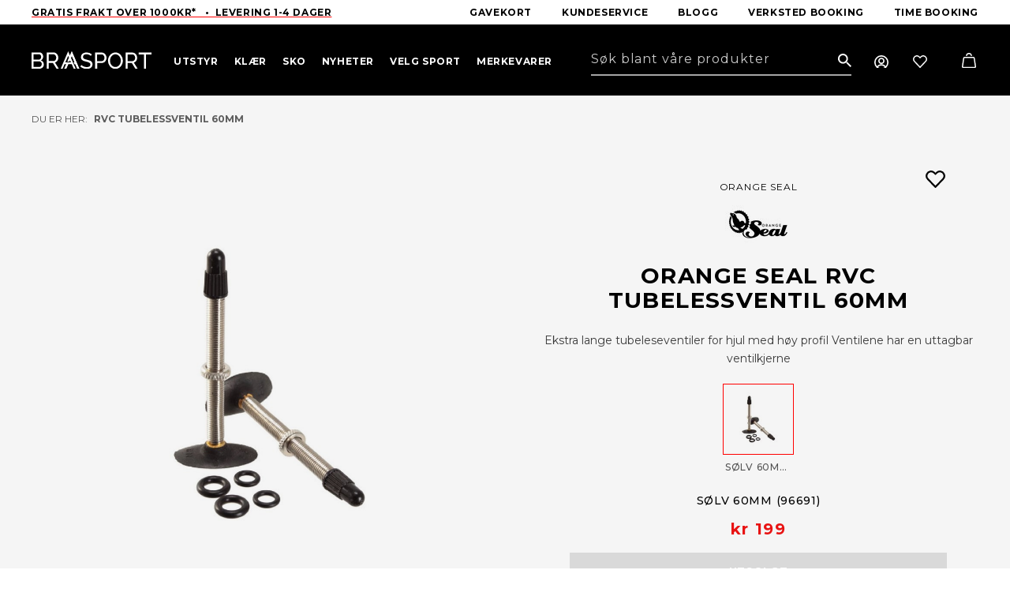

--- FILE ---
content_type: text/html; charset=utf-8
request_url: https://braasport.no/produkter/rvc-tubelessventil-60mm
body_size: 45564
content:



<!DOCTYPE html>
<html lang="no">
<head>
	<title>Braasport - Orange Seal RVC Tubelessventil 60mm</title>
	<link href="/resources/theme/1/1501/BraasportV2.css" rel="stylesheet" type="text/css"  />

        <!-- Google Tag Manager -->
        <script>(function (w, d, s, l, i) {
                w[l] = w[l] || []; w[l].push({
                    'gtm.start':
                        new Date().getTime(), event: 'gtm.js'
                }); var f = d.getElementsByTagName(s)[0],
                    j = d.createElement(s), dl = l != 'dataLayer' ? '&l=' + l : ''; j.async = true; j.src =
                        'https://www.googletagmanager.com/gtm.js?id=' + i + dl; f.parentNode.insertBefore(j, f);
            })(window, document, 'script', 'dataLayer', 'GTM-PGH62HH');</script>
        <!-- End Google Tag Manager -->
    	<meta name="viewport" content="width=device-width, initial-scale=1.0"  />
	<meta http-equiv="content-type" content="text/html; charset=utf-8"  />
<script>﻿
(function(window,undefined){if(window.$wc===undefined){window.$wc=new function(){var b=new function(){this.ok=false;this.q=[];this.runFn=function(waitForScript){var s=this;for(var i=0;i<this.q.length;i++){var item=s.q[i];if(item[0]!=null&&item[1]==waitForScript){if(typeof item[0]==='function'){try{item[0]();}catch(e){if(window.console&&window.console.log)
console.error(e);}
item[0]=null;}}}};this.exec=function(){this.runFn(false);this.runFn(true);};this.init=function(jspath){var jq=document.createElement('script');jq.type='text/javascript';jq.src=jspath;document.getElementsByTagName('head')[0].appendChild(jq);return jq;}};this.start=function(){b.exec();b.ok=true;};this.init=function(jspath){return b.init(jspath);}
this.ready=function(fn,executeAfterScriptsLoaded){b.q.push([fn,executeAfterScriptsLoaded===true?true:false]);if(b.ok){b.exec();}}
this.d=function(){$(window).trigger("wc.pageload");}}};})(window);</script>
<script src="/resources/js/1/1440-async/web.js" async></script>
	<link rel="preconnect" href="https://fonts.googleapis.com"  />
	<link rel="preconnect" href="https://fonts.gstatic.com" crossorigin=""  />
	<link rel="apple-touch-icon" sizes="57x57" href="/fav/apple-icon-57x57.png"  />
	<link rel="apple-touch-icon" sizes="60x60" href="/fav/apple-icon-60x60.png"  />
	<link rel="apple-touch-icon" sizes="72x72" href="/fav/apple-icon-72x72.png"  />
	<link rel="apple-touch-icon" sizes="76x76" href="/fav/apple-icon-76x76.png"  />
	<link rel="apple-touch-icon" sizes="114x114" href="/fav/apple-icon-114x114.png"  />
	<link rel="apple-touch-icon" sizes="120x120" href="/fav/apple-icon-120x120.png"  />
	<link rel="apple-touch-icon" sizes="144x144" href="/fav/apple-icon-144x144.png"  />
	<link rel="apple-touch-icon" sizes="152x152" href="/fav/apple-icon-152x152.png"  />
	<link rel="apple-touch-icon" sizes="180x180" href="/fav/apple-icon-180x180.png"  />
	<link rel="icon" type="image/png" sizes="192x192" href="/fav/android-icon-192x192.png"  />
	<link rel="icon" type="image/png" sizes="32x32" href="/fav/favicon-32x32.png"  />
	<link rel="icon" type="image/png" sizes="96x96" href="/fav/favicon-96x96.png"  />
	<link rel="icon" type="image/png" sizes="16x16" href="/fav/favicon-16x16.png"  />
	<link rel="manifest" href="/fav/manifest.json"  />
	<meta name="msapplication-TileColor" content="#ffffff"  />
	<meta name="msapplication-TileImage" content="/fav/ms-icon-144x144.png"  />
	<meta name="theme-color" content="#ffffff"  />
	<link href="https://fonts.googleapis.com/css2?family=Montserrat:wght@300;400;500;700&amp;display=swap" rel="stylesheet"  />
	<script src="/js/lib/loop54-js-connector.min.js"></script> <!-- Mailchimp script --> <script id="mcjs">!function (c, h, i, m, p) { m = c.createElement(h), p = c.getElementsByTagName(h)[0], m.async = 1, m.src = i, p.parentNode.insertBefore(m, p) }(document, "script", "https://chimpstatic.com/mcjs-connected/js/users/298921844abfcf0e09c85373a/155a1f2423b69195fbbcb5e48.js");</script>
	<meta name="application-name" content="Braasport"  />
	<link href="/produkter/rvc-tubelessventil-60mm" rel="canonical"  />
	<meta name="description" content="Ekstra lange tubeleseventiler for hjul med høy profil 
Ventilene har en uttagbar ventilkjerne"  />
	<meta name="keywords" content=""  />
	<meta property="og:title" content="RVC Tubelessventil 60mm"  />
	<meta property="og:type" content="product"  />
	<meta property="og:url" content="https://braasport.no/produkter/rvc-tubelessventil-60mm"  />
	<meta property="og:site_name" content="Braasport"  />
	<meta property="og:description" content="Ekstra lange tubeleseventiler for hjul med høy profil 
Ventilene har en uttagbar ventilkjerne"  />
	<meta property="og:locale" content="nb_NO"  />
	<meta property="og:image" content="https://braa.icdn.no/media/produktbilder/orange-seal/rvc_tubelessventil.jpg?width=1000"  />
	<script type="text/javascript" id="CookieConsent" src="https://policy.app.cookieinformation.com/uc.js" data-culture="NB" data-gcm-version="2.0"></script>
	<script type='text/javascript'>$wc.page = {"pmID":41284,"wID":1,"selected":[1,20,41284]};</script>
	<script>$wc.translations={};</script>
</head>
<body itemscope="" itemtype="http://schema.org/WebPage" class="has-breadcrumbs has-products product">
    
        <!-- Google Tag Manager (noscript) -->
        <noscript>
            <iframe src="https://www.googletagmanager.com/ns.html?id=GTM-PGH62HH"
                height="0" width="0" style="display: none; visibility: hidden"></iframe>
        </noscript>
        <!-- End Google Tag Manager (noscript) -->

     
    
        <script
          async
          data-environment="production"
          src="https://js.klarna.com/web-sdk/v1/klarna.js"
          data-client-id="klarna_live_client_RyF4by0lKHIhSWN5VmlmKTVkSkNZJURmZ1k4R0NTKnQsZWM4YzNmYzItMWQ3ZC00YmE3LWIwYWMtOWExOWY5NTAwZDBiLDEsb1JKc2poU0FOM3hzODcrMlYzRDl0MFV2N2JhRUgxUUFEc1hqY2VHQzdyMD0"
        ></script>
    
    <form method="post" action="/produkter/rvc-tubelessventil-60mm" id="aspnetForm">
<div class="aspNetHidden">
<input type="hidden" name="__VIEWSTATE" id="__VIEWSTATE" value="vsvySb+bB5v8pX8/hMXoRxVAVl+TAF4USiUazRqd33P7tE3NNQ75XoPoBfxoMXCoYmHF5lYQWHeSv52FGw/myizAY5ssGnvh+8azvu0+sTU=" />
</div>

<div class="aspNetHidden">

	<input type="hidden" name="__VIEWSTATEGENERATOR" id="__VIEWSTATEGENERATOR" value="53A282ED" />
	<input type="hidden" name="__VIEWSTATEENCRYPTED" id="__VIEWSTATEENCRYPTED" value="" />
	<input type="hidden" name="__EVENTVALIDATION" id="__EVENTVALIDATION" value="vw7Sslmkph8iIPnvcqlbZsUerr4vQxS7vc37ed2f7eKO7AThvjNJfHEzsW+aS+FQigU1bdinWwDLXCyWNQdL7UOvTSww1I2E7aBDT341H+ncUAkiMDdxfF0vKLjetZv9" />
</div>
        
            <header class="framework-header">
                
                    <div class="wc-header-top-slogan">
                        <div class="container-fluid">
                            <div class="framework-flex-container">
                                <div class="framework-flex-item">
                                    <a href="https://braasport.no/kundeservice/leveringsinformasjon" target="_self">Gratis frakt Over 1000kr*&nbsp; &nbsp;&bull;&nbsp; Levering 1-4 dager</a>

                                </div>
                                <div class="framework-flex-item last">
                                    <nav class="horizontal">
                                        
    <ul class='nav clearfix lvl_1'>
        
                <li id="ctl00_ucMenuTop_repLevelStart_ctl00_Li1" class="first" data-id="75783">
                    <a title="Gavekort" class="link" href="/produkter/gavekort/76122/digitalt"><span>Gavekort</span></a>
                    
                </li>
            
                <li id="ctl00_ucMenuTop_repLevelStart_ctl01_Li1" data-id="243">
                    <a title="Kundeservice" class="link" href="/kundeservice/kundeservice"><span>Kundeservice</span></a>
                    
                </li>
            
                <li id="ctl00_ucMenuTop_repLevelStart_ctl02_Li1" data-id="21">
                    <a title="Blogg" class="link" href="/blogg"><span>Blogg</span></a>
                    
                </li>
            
                <li id="ctl00_ucMenuTop_repLevelStart_ctl03_Li1" data-id="124515">
                    <a title="Verksted booking" class="link" href="/blogg/book-verkstedtime"><span>Verksted booking</span></a>
                    
                </li>
            
                <li id="ctl00_ucMenuTop_repLevelStart_ctl04_Li1" data-id="97045" class="last">
                    <a title="Time booking" class="link" href="/sokeresultater/bestill-time"><span>Time booking</span></a>
                    
                </li>
            
    </ul>



                                    </nav>
                                </div>
                            </div>

                        </div>
                    </div>
                
                <div class="wc-header-top ">
                    <div class="container-fluid">
                        <div class="framework-flex-container header">
                            <div class="framework-flex-item logo">
                                <a id="ctl00_lnkWebsiteTitle" class="logo" href="/"><img alt="Braasport"  src="/App_Themes/BraasportV2/images/braasport.svg" /></a>
                            </div>
                            <div class="framework-flex-item menu">
                                <div class="wc-header-menuwrapper">
                                    <div id="nav-wrapper">
                                        <nav class="horizontal">
                                            
    <ul class='nav clearfix lvl_1'>
        
                <li id="ctl00_ucMenuL1_repLevelStart_ctl00_Li1" class="first haschildren" data-id="39" data-children="16" data-column="1">
                    <a title="Utstyr" class="link" href="/produkter/utstyr"><span>Utstyr</span></a>
                    
                <a href='javascript:;' class='more'><span>&nbsp;</span></a><div class="lvl_2_wrp">
                        <ul class='lvl_2 inner '>
                            
                                    <li class="first haschildren" data-id="160" data-children="6" data-column="1">
                                        <a title="Ski" class="link" href="/produkter/utstyr/ski"><span>Ski</span></a>
                                        
                                            <ul class='lvl_4 '>
                                                
                                                        <li class="first" data-id="161" data-column="1">
                                                            <a title="Alpinski" class="link" href="/produkter/utstyr/ski/alpinski"><span>Alpinski</span></a>
                                                            
                                                        </li>
                                                    
                                                        <li data-id="170" data-column="1">
                                                            <a title="Randonneeski" class="link" href="/produkter/utstyr/ski/randonneeski"><span>Randonneeski</span></a>
                                                            
                                                        </li>
                                                    
                                                        <li data-id="164" data-column="1">
                                                            <a title="Freerideski" class="link" href="/produkter/utstyr/ski/freerideski"><span>Freerideski</span></a>
                                                            
                                                        </li>
                                                    
                                                        <li data-id="29180" data-column="1">
                                                            <a title="Skipakker Alpint" class="link" href="/produkter/utstyr/ski/skipakker-alpint"><span>Skipakker Alpint</span></a>
                                                            
                                                        </li>
                                                    
                                                        <li data-id="163" data-column="1">
                                                            <a title="Langrennski" class="link" href="/produkter/utstyr/ski/langrennski"><span>Langrennski</span></a>
                                                            
                                                        </li>
                                                    
                                                        <li data-id="162" data-column="1" class="last">
                                                            <a title="Fjellski" class="link" href="/produkter/utstyr/ski/fjellski"><span>Fjellski</span></a>
                                                            
                                                        </li>
                                                    
                                            </ul>
                                        
                                    <a href='javascript:;' class='more'><span>&nbsp;</span></a></li>
                                
                                    <li data-id="155" data-children="6" class=" haschildren" data-column="1">
                                        <a title="Bindinger" class="link" href="/produkter/utstyr/bindinger"><span>Bindinger</span></a>
                                        
                                            <ul class='lvl_4 '>
                                                
                                                        <li class="first" data-id="159" data-column="1">
                                                            <a title="Alpinbindinger" class="link" href="/produkter/utstyr/bindinger/alpinbindinger"><span>Alpinbindinger</span></a>
                                                            
                                                        </li>
                                                    
                                                        <li data-id="158" data-column="1">
                                                            <a title="Randonneebindinger" class="link" href="/produkter/utstyr/bindinger/randonneebindinger"><span>Randonneebindinger</span></a>
                                                            
                                                        </li>
                                                    
                                                        <li data-id="157" data-column="1">
                                                            <a title="Telemarkbindinger" class="link" href="/produkter/utstyr/bindinger/telemarkbindinger"><span>Telemarkbindinger</span></a>
                                                            
                                                        </li>
                                                    
                                                        <li data-id="156" data-column="1">
                                                            <a title="Langrennsbindinger" class="link" href="/produkter/utstyr/bindinger/langrennsbindinger"><span>Langrennsbindinger</span></a>
                                                            
                                                        </li>
                                                    
                                                        <li data-id="9667" data-column="1">
                                                            <a title="Fjellskibindinger" class="link" href="/produkter/utstyr/bindinger/fjellskibindinger"><span>Fjellskibindinger</span></a>
                                                            
                                                        </li>
                                                    
                                                        <li data-id="5689" data-column="1" class="last">
                                                            <a title="Tilbehør bindinger" class="link" href="/produkter/utstyr/bindinger/tilbehor-bindinger"><span>Tilbeh&#248;r bindinger</span></a>
                                                            
                                                        </li>
                                                    
                                            </ul>
                                        
                                    <a href='javascript:;' class='more'><span>&nbsp;</span></a></li>
                                
                                    <li data-id="115" data-children="4" class=" haschildren" data-column="2">
                                        <a title="Skismøring og Prepp" class="link" href="/produkter/utstyr/skismoring-og-prepp"><span>Skism&#248;ring og Prepp</span></a>
                                        
                                            <ul class='lvl_4 '>
                                                
                                                        <li class="first" data-id="117" data-column="1">
                                                            <a title="Glider" class="link" href="/produkter/utstyr/skismoring-og-prepp/glider"><span>Glider</span></a>
                                                            
                                                        </li>
                                                    
                                                        <li data-id="53288" data-column="1">
                                                            <a title="Preppeutstyr" class="link" href="/produkter/utstyr/skismoring-og-prepp/preppeutstyr"><span>Preppeutstyr</span></a>
                                                            
                                                        </li>
                                                    
                                                        <li data-id="53289" data-column="1">
                                                            <a title="Skismøring" class="link" href="/produkter/utstyr/skismoring-og-prepp/skismoring"><span>Skism&#248;ring</span></a>
                                                            
                                                        </li>
                                                    
                                                        <li data-id="53290" data-column="1" class="last">
                                                            <a title="Slip og prepp" class="link" href="/produkter/utstyr/skismoring-og-prepp/slip-og-prepp"><span>Slip og prepp</span></a>
                                                            
                                                        </li>
                                                    
                                            </ul>
                                        
                                    <a href='javascript:;' class='more'><span>&nbsp;</span></a></li>
                                
                                    <li data-id="126" data-children="6" class=" haschildren" data-column="2">
                                        <a title="Sikkerhetsutstyr" class="link" href="/produkter/utstyr/sikkerhetsutstyr"><span>Sikkerhetsutstyr</span></a>
                                        
                                            <ul class='lvl_4 '>
                                                
                                                        <li class="first" data-id="127" data-column="1">
                                                            <a title="Skihjelmer" class="link" href="/produkter/utstyr/sikkerhetsutstyr/skihjelmer"><span>Skihjelmer</span></a>
                                                            
                                                        </li>
                                                    
                                                        <li data-id="17890" data-column="1">
                                                            <a title="Kne- og albuebeskyttelse" class="link" href="/produkter/utstyr/sikkerhetsutstyr/kne-og-albuebeskyttelse"><span>Kne- og albuebeskyttelse</span></a>
                                                            
                                                        </li>
                                                    
                                                        <li data-id="133" data-column="1">
                                                            <a title="Vindsekker" class="link" href="/produkter/utstyr/sikkerhetsutstyr/vindsekker"><span>Vindsekker</span></a>
                                                            
                                                        </li>
                                                    
                                                        <li data-id="135" data-column="1">
                                                            <a title="Førstehjelpsutstyr" class="link" href="/produkter/utstyr/sikkerhetsutstyr/forstehjelpsutstyr"><span>F&#248;rstehjelpsutstyr</span></a>
                                                            
                                                        </li>
                                                    
                                                        <li data-id="21118" data-column="1">
                                                            <a title="Skredutstyr" class="link" href="/produkter/utstyr/sikkerhetsutstyr/skredutstyr"><span>Skredutstyr</span></a>
                                                            
                                                        </li>
                                                    
                                                        <li data-id="139" data-column="1" class="last">
                                                            <a title="Ryggplater" class="link" href="/produkter/utstyr/sikkerhetsutstyr/ryggplater"><span>Ryggplater</span></a>
                                                            
                                                        </li>
                                                    
                                            </ul>
                                        
                                    <a href='javascript:;' class='more'><span>&nbsp;</span></a></li>
                                
                                    <li data-id="140" data-children="7" class=" haschildren" data-column="1">
                                        <a title="Staver" class="link" href="/produkter/utstyr/staver"><span>Staver</span></a>
                                        
                                            <ul class='lvl_4 '>
                                                
                                                        <li class="first" data-id="141" data-column="1">
                                                            <a title="Alpinstaver" class="link" href="/produkter/utstyr/staver/alpinstaver"><span>Alpinstaver</span></a>
                                                            
                                                        </li>
                                                    
                                                        <li data-id="142" data-column="1">
                                                            <a title="Gåstaver" class="link" href="/produkter/utstyr/staver/gastaver"><span>G&#229;staver</span></a>
                                                            
                                                        </li>
                                                    
                                                        <li data-id="143" data-column="1">
                                                            <a title="Langrennstaver" class="link" href="/produkter/utstyr/staver/langrennstaver"><span>Langrennstaver</span></a>
                                                            
                                                        </li>
                                                    
                                                        <li data-id="144" data-column="1">
                                                            <a title="Rulleskistaver" class="link" href="/produkter/utstyr/staver/rulleskistaver"><span>Rulleskistaver</span></a>
                                                            
                                                        </li>
                                                    
                                                        <li data-id="5819" data-column="1">
                                                            <a title="Fjellskistaver" class="link" href="/produkter/utstyr/staver/fjellskistaver"><span>Fjellskistaver</span></a>
                                                            
                                                        </li>
                                                    
                                                        <li data-id="145" data-column="1">
                                                            <a title="Teleskopstaver" class="link" href="/produkter/utstyr/staver/teleskopstaver"><span>Teleskopstaver</span></a>
                                                            
                                                        </li>
                                                    
                                                        <li data-id="146" data-column="1" class="last">
                                                            <a title="Tilbehør staver" class="link" href="/produkter/utstyr/staver/tilbehor-staver"><span>Tilbeh&#248;r staver</span></a>
                                                            
                                                        </li>
                                                    
                                            </ul>
                                        
                                    <a href='javascript:;' class='more'><span>&nbsp;</span></a></li>
                                
                                    <li data-id="5624" data-children="3" class=" haschildren" data-column="2">
                                        <a title="Skifeller" class="link" href="/produkter/utstyr/skifeller"><span>Skifeller</span></a>
                                        
                                            <ul class='lvl_4 '>
                                                
                                                        <li class="first" data-id="87633" data-column="1">
                                                            <a title="Skifeller til toppturski" class="link" href="/produkter/utstyr/skifeller/skifeller-til-toppturski"><span>Skifeller til toppturski</span></a>
                                                            
                                                        </li>
                                                    
                                                        <li data-id="87634" data-column="1">
                                                            <a title="Skifeller til fjellski" class="link" href="/produkter/utstyr/skifeller/skifeller-til-fjellski"><span>Skifeller til fjellski</span></a>
                                                            
                                                        </li>
                                                    
                                                        <li data-id="87647" data-column="1" class="last">
                                                            <a title="Skifeller til langrennski" class="link" href="/produkter/utstyr/skifeller/skifeller-til-langrennski"><span>Skifeller til langrennski</span></a>
                                                            
                                                        </li>
                                                    
                                            </ul>
                                        
                                    <a href='javascript:;' class='more'><span>&nbsp;</span></a></li>
                                
                                    <li data-id="180" data-children="4" class=" haschildren" data-column="3">
                                        <a title="Trening" class="link" href="/produkter/utstyr/trening"><span>Trening</span></a>
                                        
                                            <ul class='lvl_4 '>
                                                
                                                        <li class="first" data-id="181" data-column="1">
                                                            <a title="Drikkesystemer" class="link" href="/produkter/utstyr/trening/drikkesystemer"><span>Drikkesystemer</span></a>
                                                            
                                                        </li>
                                                    
                                                        <li data-id="186" data-column="1">
                                                            <a title="Ernæring" class="link" href="/produkter/utstyr/trening/ernaring"><span>Ern&#230;ring</span></a>
                                                            
                                                        </li>
                                                    
                                                        <li data-id="20336" data-column="1">
                                                            <a title="Sykkel og løpevogner" class="link" href="/produkter/utstyr/trening/sykkel-og-lopevogner"><span>Sykkel og l&#248;pevogner</span></a>
                                                            
                                                        </li>
                                                    
                                                        <li data-id="23234" data-column="1" class="last">
                                                            <a title="Kroppspleie" class="link" href="/produkter/utstyr/trening/kroppspleie"><span>Kroppspleie</span></a>
                                                            
                                                        </li>
                                                    
                                            </ul>
                                        
                                    <a href='javascript:;' class='more'><span>&nbsp;</span></a></li>
                                
                                    <li data-id="71115" data-children="14" class=" haschildren" data-column="5">
                                        <a title="Klatring" class="link" href="/produkter/utstyr/klatring"><span>Klatring</span></a>
                                        
                                            <ul class='lvl_4 '>
                                                
                                                        <li class="first" data-id="71116" data-column="1">
                                                            <a title="Klatretau" class="link" href="/produkter/utstyr/klatring/klatretau"><span>Klatretau</span></a>
                                                            
                                                        </li>
                                                    
                                                        <li data-id="71117" data-column="1">
                                                            <a title="Klatreseler" class="link" href="/produkter/utstyr/klatring/klatreseler"><span>Klatreseler</span></a>
                                                            
                                                        </li>
                                                    
                                                        <li data-id="71122" data-column="1">
                                                            <a title="Karabinere" class="link" href="/produkter/utstyr/klatring/karabinere"><span>Karabinere</span></a>
                                                            
                                                        </li>
                                                    
                                                        <li data-id="71126" data-column="1">
                                                            <a title="Taubremser" class="link" href="/produkter/utstyr/klatring/taubremser"><span>Taubremser</span></a>
                                                            
                                                        </li>
                                                    
                                                        <li data-id="71127" data-column="1">
                                                            <a title="Slynger og slyngesett" class="link" href="/produkter/utstyr/klatring/slynger-og-slyngesett"><span>Slynger og slyngesett</span></a>
                                                            
                                                        </li>
                                                    
                                                        <li data-id="74974" data-column="1">
                                                            <a title="Klatrepakker" class="link" href="/produkter/utstyr/klatring/klatrepakker"><span>Klatrepakker</span></a>
                                                            
                                                        </li>
                                                    
                                                        <li data-id="71806" data-column="1">
                                                            <a title="Kalk og kalkposer" class="link" href="/produkter/utstyr/klatring/kalk-og-kalkposer"><span>Kalk og kalkposer</span></a>
                                                            
                                                        </li>
                                                    
                                                        <li data-id="71807" data-column="1">
                                                            <a title="Snø og is" class="link" href="/produkter/utstyr/klatring/sno-og-is"><span>Sn&#248; og is</span></a>
                                                            
                                                        </li>
                                                    
                                                        <li data-id="75391" data-column="1">
                                                            <a title="Trening og treningsbjelker" class="link" href="/produkter/utstyr/klatring/trening-og-treningsbjelker"><span>Trening og treningsbjelker</span></a>
                                                            
                                                        </li>
                                                    
                                                        <li data-id="75402" data-column="1">
                                                            <a title="Sikringer" class="link" href="/produkter/utstyr/klatring/sikringer"><span>Sikringer</span></a>
                                                            
                                                        </li>
                                                    
                                                        <li data-id="75403" data-column="1">
                                                            <a title="Klatrehjelmer" class="link" href="/produkter/utstyr/klatring/klatrehjelmer"><span>Klatrehjelmer</span></a>
                                                            
                                                        </li>
                                                    
                                                        <li data-id="75404" data-column="1">
                                                            <a title="Buldring" class="link" href="/produkter/utstyr/klatring/buldring-2"><span>Buldring</span></a>
                                                            
                                                        </li>
                                                    
                                                        <li data-id="76488" data-column="1">
                                                            <a title="Tauklemmer" class="link" href="/produkter/utstyr/klatring/tauklemmer"><span>Tauklemmer</span></a>
                                                            
                                                        </li>
                                                    
                                                        <li data-id="81907" data-column="1" class="last">
                                                            <a title="Tilbehør klatring" class="link" href="/produkter/utstyr/klatring/tilbehor-klatring"><span>Tilbeh&#248;r klatring</span></a>
                                                            
                                                        </li>
                                                    
                                            </ul>
                                        
                                    <a href='javascript:;' class='more'><span>&nbsp;</span></a></li>
                                
                                    <li data-id="59" data-children="14" class=" haschildren" data-column="5">
                                        <a title="Turutstyr" class="link" href="/produkter/utstyr/turutstyr"><span>Turutstyr</span></a>
                                        
                                            <ul class='lvl_4 '>
                                                
                                                        <li class="first" data-id="60" data-column="1">
                                                            <a title="Telt - Fjelltelt  - Turtelt" class="link" href="/produkter/utstyr/turutstyr/telt-fjelltelt-turtelt"><span>Telt - Fjelltelt  - Turtelt</span></a>
                                                            
                                                        </li>
                                                    
                                                        <li data-id="84" data-column="1">
                                                            <a title="Soveposer" class="link" href="/produkter/utstyr/turutstyr/soveposer"><span>Soveposer</span></a>
                                                            
                                                        </li>
                                                    
                                                        <li data-id="87" data-column="1">
                                                            <a title="Liggeunderlag" class="link" href="/produkter/utstyr/turutstyr/liggeunderlag"><span>Liggeunderlag</span></a>
                                                            
                                                        </li>
                                                    
                                                        <li data-id="71" data-column="1">
                                                            <a title="Drikkeflasker og termoser" class="link" href="/produkter/utstyr/turutstyr/drikkeflasker-og-termoser"><span>Drikkeflasker og termoser</span></a>
                                                            
                                                        </li>
                                                    
                                                        <li data-id="86" data-column="1">
                                                            <a title="Hengekøyer" class="link" href="/produkter/utstyr/turutstyr/hengekoyer"><span>Hengek&#248;yer</span></a>
                                                            
                                                        </li>
                                                    
                                                        <li data-id="6110" data-column="1">
                                                            <a title="Hodelykter og lys" class="link" href="/produkter/utstyr/turutstyr/hodelykter-og-lys"><span>Hodelykter og lys</span></a>
                                                            
                                                        </li>
                                                    
                                                        <li data-id="68432" data-column="1">
                                                            <a title="Nyttig turutstyr" class="link" href="/produkter/utstyr/turutstyr/nyttig-turutstyr"><span>Nyttig turutstyr</span></a>
                                                            
                                                        </li>
                                                    
                                                        <li data-id="70" data-column="1">
                                                            <a title="Kart og Kompass" class="link" href="/produkter/utstyr/turutstyr/kart-og-kompass"><span>Kart og Kompass</span></a>
                                                            
                                                        </li>
                                                    
                                                        <li data-id="48086" data-column="1">
                                                            <a title="Kjøleboks og tilbehør" class="link" href="/produkter/utstyr/turutstyr/kjoleboks-og-tilbehor"><span>Kj&#248;leboks og tilbeh&#248;r</span></a>
                                                            
                                                        </li>
                                                    
                                                        <li data-id="12670" data-column="1">
                                                            <a title="Kofferter og reiseutstyr" class="link" href="/produkter/utstyr/turutstyr/kofferter-og-reiseutstyr"><span>Kofferter og reiseutstyr</span></a>
                                                            
                                                        </li>
                                                    
                                                        <li data-id="21093" data-column="1">
                                                            <a title="Spise- og kokeutstyr" class="link" href="/produkter/utstyr/turutstyr/spise-og-kokeutstyr"><span>Spise- og kokeutstyr</span></a>
                                                            
                                                        </li>
                                                    
                                                        <li data-id="58354" data-column="1">
                                                            <a title="Stoler og bord" class="link" href="/produkter/utstyr/turutstyr/stoler-og-bord"><span>Stoler og bord</span></a>
                                                            
                                                        </li>
                                                    
                                                        <li data-id="51064" data-column="1">
                                                            <a title="Truger" class="link" href="/produkter/utstyr/turutstyr/truger"><span>Truger</span></a>
                                                            
                                                        </li>
                                                    
                                                        <li data-id="70804" data-column="1" class="last">
                                                            <a title="Pulk og tilbehør" class="link" href="/produkter/utstyr/turutstyr/pulk-og-tilbehor"><span>Pulk og tilbeh&#248;r</span></a>
                                                            
                                                        </li>
                                                    
                                            </ul>
                                        
                                    <a href='javascript:;' class='more'><span>&nbsp;</span></a></li>
                                
                                    <li data-id="62" data-children="16" class=" haschildren" data-column="5">
                                        <a title="Ryggsekker" class="link" href="/produkter/utstyr/ryggsekker"><span>Ryggsekker</span></a>
                                        
                                            <ul class='lvl_4 '>
                                                
                                                        <li class="first" data-id="73" data-column="1">
                                                            <a title="Barnesekker" class="link" href="/produkter/utstyr/ryggsekker/barnesekker"><span>Barnesekker</span></a>
                                                            
                                                        </li>
                                                    
                                                        <li data-id="74" data-column="1">
                                                            <a title="Bagger" class="link" href="/produkter/utstyr/ryggsekker/bagger"><span>Bagger</span></a>
                                                            
                                                        </li>
                                                    
                                                        <li data-id="75" data-column="1">
                                                            <a title="Bæremeiser" class="link" href="/produkter/utstyr/ryggsekker/baremeiser"><span>B&#230;remeiser</span></a>
                                                            
                                                        </li>
                                                    
                                                        <li data-id="76" data-column="1">
                                                            <a title="Dagstursekker" class="link" href="/produkter/utstyr/ryggsekker/dagstursekker"><span>Dagstursekker</span></a>
                                                            
                                                        </li>
                                                    
                                                        <li data-id="77" data-column="1">
                                                            <a title="Drikkesekker" class="link" href="/produkter/utstyr/ryggsekker/drikkesekker"><span>Drikkesekker</span></a>
                                                            
                                                        </li>
                                                    
                                                        <li data-id="78" data-column="1">
                                                            <a title="Fritidssekker" class="link" href="/produkter/utstyr/ryggsekker/fritidssekker"><span>Fritidssekker</span></a>
                                                            
                                                        </li>
                                                    
                                                        <li data-id="9068" data-column="1">
                                                            <a title="Skibagger &amp; skistropper" class="link" href="/produkter/utstyr/ryggsekker/skibagger-skistropper"><span>Skibagger &amp; skistropper</span></a>
                                                            
                                                        </li>
                                                    
                                                        <li data-id="80" data-column="1">
                                                            <a title="Reisesekker" class="link" href="/produkter/utstyr/ryggsekker/reisesekker"><span>Reisesekker</span></a>
                                                            
                                                        </li>
                                                    
                                                        <li data-id="13667" data-column="1">
                                                            <a title="Pakkposer" class="link" href="/produkter/utstyr/ryggsekker/pakkposer"><span>Pakkposer</span></a>
                                                            
                                                        </li>
                                                    
                                                        <li data-id="81" data-column="1">
                                                            <a title="Rumpetasker" class="link" href="/produkter/utstyr/ryggsekker/rumpetasker"><span>Rumpetasker</span></a>
                                                            
                                                        </li>
                                                    
                                                        <li data-id="82" data-column="1">
                                                            <a title="Sykkelsekker" class="link" href="/produkter/utstyr/ryggsekker/sykkelsekker"><span>Sykkelsekker</span></a>
                                                            
                                                        </li>
                                                    
                                                        <li data-id="21633" data-column="1">
                                                            <a title="Topptursekker" class="link" href="/produkter/utstyr/ryggsekker/topptursekker"><span>Topptursekker</span></a>
                                                            
                                                        </li>
                                                    
                                                        <li data-id="5330" data-column="1">
                                                            <a title="Treningssekker" class="link" href="/produkter/utstyr/ryggsekker/treningssekker"><span>Treningssekker</span></a>
                                                            
                                                        </li>
                                                    
                                                        <li data-id="83" data-column="1">
                                                            <a title="Tursekker" class="link" href="/produkter/utstyr/ryggsekker/tursekker"><span>Tursekker</span></a>
                                                            
                                                        </li>
                                                    
                                                        <li data-id="9645" data-column="1">
                                                            <a title="Tilbehør til ryggsekker" class="link" href="/produkter/utstyr/ryggsekker/tilbehor-til-ryggsekker"><span>Tilbeh&#248;r til ryggsekker</span></a>
                                                            
                                                        </li>
                                                    
                                                        <li data-id="80314" data-column="1" class="last">
                                                            <a title="Klatresekker" class="link" href="/produkter/utstyr/ryggsekker/klatresekker"><span>Klatresekker</span></a>
                                                            
                                                        </li>
                                                    
                                            </ul>
                                        
                                    <a href='javascript:;' class='more'><span>&nbsp;</span></a></li>
                                
                                    <li data-id="185" data-children="2" class=" haschildren" data-column="3">
                                        <a title="Pulsklokker" class="link" href="/produkter/utstyr/pulsklokker"><span>Pulsklokker</span></a>
                                        
                                            <ul class='lvl_4 '>
                                                
                                                        <li class="first" data-id="45351" data-column="1">
                                                            <a title="Pulsklokker og treningsklokker" class="link" href="/produkter/utstyr/pulsklokker/pulsklokker-og-treningsklokker"><span>Pulsklokker og treningsklokker</span></a>
                                                            
                                                        </li>
                                                    
                                                        <li data-id="12161" data-column="1" class="last">
                                                            <a title="Tilbehør" class="link" href="/produkter/utstyr/pulsklokker/tilbehor"><span>Tilbeh&#248;r</span></a>
                                                            
                                                        </li>
                                                    
                                            </ul>
                                        
                                    <a href='javascript:;' class='more'><span>&nbsp;</span></a></li>
                                
                                    <li data-id="7258" data-children="3" class=" haschildren" data-column="3">
                                        <a title="Briller og Goggles" class="link" href="/produkter/utstyr/briller-og-goggles"><span>Briller og Goggles</span></a>
                                        
                                            <ul class='lvl_4 '>
                                                
                                                        <li class="first" data-id="10224" data-column="1">
                                                            <a title="Sportsbriller og solbriller" class="link" href="/produkter/utstyr/briller-og-goggles/sportsbriller-og-solbriller"><span>Sportsbriller og solbriller</span></a>
                                                            
                                                        </li>
                                                    
                                                        <li data-id="10225" data-column="1">
                                                            <a title="Goggles" class="link" href="/produkter/utstyr/briller-og-goggles/goggles"><span>Goggles</span></a>
                                                            
                                                        </li>
                                                    
                                                        <li data-id="38922" data-column="1" class="last">
                                                            <a title="Linser og tilbehør" class="link" href="/produkter/utstyr/briller-og-goggles/linser-og-tilbehor"><span>Linser og tilbeh&#248;r</span></a>
                                                            
                                                        </li>
                                                    
                                            </ul>
                                        
                                    <a href='javascript:;' class='more'><span>&nbsp;</span></a></li>
                                
                                    <li data-id="187" data-children="3" class=" haschildren" data-column="5">
                                        <a title="Rulleski" class="link" href="/produkter/utstyr/rulleski"><span>Rulleski</span></a>
                                        
                                            <ul class='lvl_4 '>
                                                
                                                        <li class="first" data-id="188" data-column="1">
                                                            <a title="Rulleski" class="link" href="/produkter/utstyr/rulleski/rulleski-vi-kan-rulleski"><span>Rulleski</span></a>
                                                            
                                                        </li>
                                                    
                                                        <li data-id="18039" data-column="1">
                                                            <a title="Rulleskihjul" class="link" href="/produkter/utstyr/rulleski/rulleskihjul"><span>Rulleskihjul</span></a>
                                                            
                                                        </li>
                                                    
                                                        <li data-id="189" data-column="1" class="last">
                                                            <a title="Tilbehør rulleski" class="link" href="/produkter/utstyr/rulleski/tilbehor-rulleski"><span>Tilbeh&#248;r rulleski</span></a>
                                                            
                                                        </li>
                                                    
                                            </ul>
                                        
                                    <a href='javascript:;' class='more'><span>&nbsp;</span></a></li>
                                
                                    <li data-id="43" data-children="7" class=" haschildren" data-column="4">
                                        <a title="Sykkel" class="link" href="/produkter/utstyr/sykkel"><span>Sykkel</span></a>
                                        
                                            <ul class='lvl_4 '>
                                                
                                                        <li class="first" data-id="15427" data-column="1">
                                                            <a title="Barnesykler" class="link" href="/produkter/utstyr/sykkel/stort-utvalg-av-sykler-til-barn-og-junior-2-12-ar"><span>Barnesykler</span></a>
                                                            
                                                        </li>
                                                    
                                                        <li data-id="91" data-column="1">
                                                            <a title="El-sykler" class="link" href="/produkter/utstyr/sykkel/el-sykler"><span>El-sykler</span></a>
                                                            
                                                        </li>
                                                    
                                                        <li data-id="89" data-column="1">
                                                            <a title="Gravel og grusracere" class="link" href="/produkter/utstyr/sykkel/gravel-og-grusracere"><span>Gravel og grusracere</span></a>
                                                            
                                                        </li>
                                                    
                                                        <li data-id="90" data-column="1">
                                                            <a title="Hybridsykler" class="link" href="/produkter/utstyr/sykkel/hybridsykler"><span>Hybridsykler</span></a>
                                                            
                                                        </li>
                                                    
                                                        <li data-id="96" data-column="1">
                                                            <a title="Landeveissykler" class="link" href="/produkter/utstyr/sykkel/landeveissykler"><span>Landeveissykler</span></a>
                                                            
                                                        </li>
                                                    
                                                        <li data-id="97" data-column="1">
                                                            <a title="Stisykler" class="link" href="/produkter/utstyr/sykkel/stisykler"><span>Stisykler</span></a>
                                                            
                                                        </li>
                                                    
                                                        <li data-id="88" data-column="1" class="last">
                                                            <a title="Terrengsykler" class="link" href="/produkter/utstyr/sykkel/terrengsykler"><span>Terrengsykler</span></a>
                                                            
                                                        </li>
                                                    
                                            </ul>
                                        
                                    <a href='javascript:;' class='more'><span>&nbsp;</span></a></li>
                                
                                    <li data-id="98" data-children="12" class=" haschildren" data-column="4">
                                        <a title="Sykkeldeler" class="link" href="/produkter/utstyr/sykkeldeler"><span>Sykkeldeler</span></a>
                                        
                                            <ul class='lvl_4 '>
                                                
                                                        <li class="first" data-id="16315" data-column="1">
                                                            <a title="Bremser og tilbehør" class="link" href="/produkter/utstyr/sykkeldeler/bremser-og-tilbehor"><span>Bremser og tilbeh&#248;r</span></a>
                                                            
                                                        </li>
                                                    
                                                        <li data-id="114" data-column="1">
                                                            <a title="Sykkeldekk" class="link" href="/produkter/utstyr/sykkeldeler/sykkeldekk"><span>Sykkeldekk</span></a>
                                                            
                                                        </li>
                                                    
                                                        <li data-id="113" data-column="1">
                                                            <a title="Drivverk" class="link" href="/produkter/utstyr/sykkeldeler/drivverk"><span>Drivverk</span></a>
                                                            
                                                        </li>
                                                    
                                                        <li data-id="100" data-column="1">
                                                            <a title="Hjulsett" class="link" href="/produkter/utstyr/sykkeldeler/hjulsett"><span>Hjulsett</span></a>
                                                            
                                                        </li>
                                                    
                                                        <li data-id="112" data-column="1">
                                                            <a title="Pedaler og cleats" class="link" href="/produkter/utstyr/sykkeldeler/pedaler-og-cleats"><span>Pedaler og cleats</span></a>
                                                            
                                                        </li>
                                                    
                                                        <li data-id="111" data-column="1">
                                                            <a title="Seter" class="link" href="/produkter/utstyr/sykkeldeler/seter"><span>Seter</span></a>
                                                            
                                                        </li>
                                                    
                                                        <li data-id="99" data-column="1">
                                                            <a title="Slanger og tubelesstilbehør" class="link" href="/produkter/utstyr/sykkeldeler/slanger-og-tubelesstilbehor"><span>Slanger og tubelesstilbeh&#248;r</span></a>
                                                            
                                                        </li>
                                                    
                                                        <li data-id="102" data-column="1">
                                                            <a title="Styrer/stem og tilbehør" class="link" href="/produkter/utstyr/sykkeldeler/styrer-stem-og-tilbehor"><span>Styrer/stem og tilbeh&#248;r</span></a>
                                                            
                                                        </li>
                                                    
                                                        <li data-id="105" data-column="1">
                                                            <a title="Gafler" class="link" href="/produkter/utstyr/sykkeldeler/gafler"><span>Gafler</span></a>
                                                            
                                                        </li>
                                                    
                                                        <li data-id="110" data-column="1">
                                                            <a title="Setepinner/senkepinner" class="link" href="/produkter/utstyr/sykkeldeler/setepinner-senkepinner"><span>Setepinner/senkepinner</span></a>
                                                            
                                                        </li>
                                                    
                                                        <li data-id="15849" data-column="1">
                                                            <a title="Vask og smøring" class="link" href="/produkter/utstyr/sykkeldeler/vask-og-smoring"><span>Vask og sm&#248;ring</span></a>
                                                            
                                                        </li>
                                                    
                                                        <li data-id="16055" data-column="1" class="last">
                                                            <a title="Verktøy og vedlikehold" class="link" href="/produkter/utstyr/sykkeldeler/verktoy-og-vedlikehold"><span>Verkt&#248;y og vedlikehold</span></a>
                                                            
                                                        </li>
                                                    
                                            </ul>
                                        
                                    <a href='javascript:;' class='more'><span>&nbsp;</span></a></li>
                                
                                    <li data-id="14271" data-children="12" class="haschildren last" data-column="4">
                                        <a title="Sykkeltilbehør" class="link" href="/produkter/utstyr/sykkeltilbehor"><span>Sykkeltilbeh&#248;r</span></a>
                                        
                                            <ul class='lvl_4 '>
                                                
                                                        <li class="first" data-id="14060" data-column="1">
                                                            <a title="Flaskeholdere" class="link" href="/produkter/utstyr/sykkeltilbehor/flaskeholdere"><span>Flaskeholdere</span></a>
                                                            
                                                        </li>
                                                    
                                                        <li data-id="14101" data-column="1">
                                                            <a title="Sykkelpumper" class="link" href="/produkter/utstyr/sykkeltilbehor/sykkelpumper"><span>Sykkelpumper</span></a>
                                                            
                                                        </li>
                                                    
                                                        <li data-id="14231" data-column="1">
                                                            <a title="Skjermer, bagasjebærere og støtter" class="link" href="/produkter/utstyr/sykkeltilbehor/skjermer-bagasjebarere-og-stotter"><span>Skjermer, bagasjeb&#230;rere og st&#248;tter</span></a>
                                                            
                                                        </li>
                                                    
                                                        <li data-id="7008" data-column="1">
                                                            <a title="Sykkelcomputere og mobilholdere" class="link" href="/produkter/utstyr/sykkeltilbehor/sykkelcomputere-og-mobilholdere"><span>Sykkelcomputere og mobilholdere</span></a>
                                                            
                                                        </li>
                                                    
                                                        <li data-id="14158" data-column="1">
                                                            <a title="Sykkellys" class="link" href="/produkter/utstyr/sykkeltilbehor/sykkellys"><span>Sykkellys</span></a>
                                                            
                                                        </li>
                                                    
                                                        <li data-id="32810" data-column="1">
                                                            <a title="Sykkellås og Sporing" class="link" href="/produkter/utstyr/sykkeltilbehor/sykkellas-og-sporing"><span>Sykkell&#229;s og Sporing</span></a>
                                                            
                                                        </li>
                                                    
                                                        <li data-id="107" data-column="1">
                                                            <a title="Sykkelvesker og kurver" class="link" href="/produkter/utstyr/sykkeltilbehor/sykkelvesker-og-kurver"><span>Sykkelvesker og kurver</span></a>
                                                            
                                                        </li>
                                                    
                                                        <li data-id="106" data-column="1">
                                                            <a title="Barneseter" class="link" href="/produkter/utstyr/sykkeltilbehor/barneseter"><span>Barneseter</span></a>
                                                            
                                                        </li>
                                                    
                                                        <li data-id="13962" data-column="1">
                                                            <a title="Sykkelhjelmer og beskyttelse" class="link" href="/produkter/utstyr/sykkeltilbehor/sykkelhjelmer-og-beskyttelse"><span>Sykkelhjelmer og beskyttelse</span></a>
                                                            
                                                        </li>
                                                    
                                                        <li data-id="108" data-column="1">
                                                            <a title="Sykkelvogner" class="link" href="/produkter/utstyr/sykkeltilbehor/sykkelvogner"><span>Sykkelvogner</span></a>
                                                            
                                                        </li>
                                                    
                                                        <li data-id="109" data-column="1">
                                                            <a title="Ruller" class="link" href="/produkter/utstyr/sykkeltilbehor/ruller"><span>Ruller</span></a>
                                                            
                                                        </li>
                                                    
                                                        <li data-id="16630" data-column="1" class="last">
                                                            <a title="Sykkelstativer" class="link" href="/produkter/utstyr/sykkeltilbehor/sykkelstativer"><span>Sykkelstativer</span></a>
                                                            
                                                        </li>
                                                    
                                            </ul>
                                        
                                    <a href='javascript:;' class='more'><span>&nbsp;</span></a></li>
                                
                        </ul>
                    </div></li>
            
                <li id="ctl00_ucMenuL1_repLevelStart_ctl01_Li1" data-id="40" data-children="17" class=" haschildren" data-column="1">
                    <a title="Klær" class="link" href="/produkter/klar"><span>Kl&#230;r</span></a>
                    
                <a href='javascript:;' class='more'><span>&nbsp;</span></a><div class="lvl_2_wrp">
                        <ul class='lvl_2 inner '>
                            
                                    <li class="first haschildren" data-id="51" data-children="11" data-column="1">
                                        <a title="Jakker" class="link" href="/produkter/klar/jakker"><span>Jakker</span></a>
                                        
                                            <ul class='lvl_4 '>
                                                
                                                        <li class="first" data-id="199" data-column="1">
                                                            <a title="Dunjakker" class="link" href="/produkter/klar/jakker/dunjakker"><span>Dunjakker</span></a>
                                                            
                                                        </li>
                                                    
                                                        <li data-id="217" data-column="1">
                                                            <a title="Fleecejakker og mellomlag" class="link" href="/produkter/klar/jakker/fleecejakker-og-mellomlag"><span>Fleecejakker og mellomlag</span></a>
                                                            
                                                        </li>
                                                    
                                                        <li data-id="200" data-column="1">
                                                            <a title="Friluftsjakker" class="link" href="/produkter/klar/jakker/friluftsjakker"><span>Friluftsjakker</span></a>
                                                            
                                                        </li>
                                                    
                                                        <li data-id="201" data-column="1">
                                                            <a title="Isolasjonsjakker" class="link" href="/produkter/klar/jakker/isolasjonsjakker"><span>Isolasjonsjakker</span></a>
                                                            
                                                        </li>
                                                    
                                                        <li data-id="202" data-column="1">
                                                            <a title="Langrennsjakker" class="link" href="/produkter/klar/jakker/langrennsjakker"><span>Langrennsjakker</span></a>
                                                            
                                                        </li>
                                                    
                                                        <li data-id="6270" data-column="1">
                                                            <a title="Skalljakker" class="link" href="/produkter/klar/jakker/skalljakker"><span>Skalljakker</span></a>
                                                            
                                                        </li>
                                                    
                                                        <li data-id="205" data-column="1">
                                                            <a title="Ski og snowboardjakker" class="link" href="/produkter/klar/jakker/ski-og-snowboardjakker"><span>Ski og snowboardjakker</span></a>
                                                            
                                                        </li>
                                                    
                                                        <li data-id="204" data-column="1">
                                                            <a title="Sykkeljakker" class="link" href="/produkter/klar/jakker/sykkeljakker"><span>Sykkeljakker</span></a>
                                                            
                                                        </li>
                                                    
                                                        <li data-id="206" data-column="1">
                                                            <a title="Treningsjakker" class="link" href="/produkter/klar/jakker/treningsjakker"><span>Treningsjakker</span></a>
                                                            
                                                        </li>
                                                    
                                                        <li data-id="207" data-column="1">
                                                            <a title="Vester" class="link" href="/produkter/klar/jakker/vester"><span>Vester</span></a>
                                                            
                                                        </li>
                                                    
                                                        <li data-id="208" data-column="1" class="last">
                                                            <a title="Tilbehør jakker" class="link" href="/produkter/klar/jakker/tilbehor-jakker"><span>Tilbeh&#248;r jakker</span></a>
                                                            
                                                        </li>
                                                    
                                            </ul>
                                        
                                    <a href='javascript:;' class='more'><span>&nbsp;</span></a></li>
                                
                                    <li data-id="52" data-children="8" class=" haschildren" data-column="1">
                                        <a title="Bukser" class="link" href="/produkter/klar/bukser"><span>Bukser</span></a>
                                        
                                            <ul class='lvl_4 '>
                                                
                                                        <li class="first" data-id="209" data-column="1">
                                                            <a title="Langrennsbukser" class="link" href="/produkter/klar/bukser/langrennsbukser"><span>Langrennsbukser</span></a>
                                                            
                                                        </li>
                                                    
                                                        <li data-id="210" data-column="1">
                                                            <a title="Friluftsbukser" class="link" href="/produkter/klar/bukser/friluftsbukser"><span>Friluftsbukser</span></a>
                                                            
                                                        </li>
                                                    
                                                        <li data-id="211" data-column="1">
                                                            <a title="Skallbukser" class="link" href="/produkter/klar/bukser/skallbukser"><span>Skallbukser</span></a>
                                                            
                                                        </li>
                                                    
                                                        <li data-id="212" data-column="1">
                                                            <a title="Ski og snowboardbukser" class="link" href="/produkter/klar/bukser/ski-og-snowboardbukser"><span>Ski og snowboardbukser</span></a>
                                                            
                                                        </li>
                                                    
                                                        <li data-id="213" data-column="1">
                                                            <a title="Treningsbukser" class="link" href="/produkter/klar/bukser/treningsbukser"><span>Treningsbukser</span></a>
                                                            
                                                        </li>
                                                    
                                                        <li data-id="214" data-column="1">
                                                            <a title="Treningstights" class="link" href="/produkter/klar/bukser/treningstights"><span>Treningstights</span></a>
                                                            
                                                        </li>
                                                    
                                                        <li data-id="216" data-column="1">
                                                            <a title="Softshellbukser" class="link" href="/produkter/klar/bukser/softshellbukser"><span>Softshellbukser</span></a>
                                                            
                                                        </li>
                                                    
                                                        <li data-id="16508" data-column="1" class="last">
                                                            <a title="Sykkelbukser" class="link" href="/produkter/klar/bukser/sykkelbukser"><span>Sykkelbukser</span></a>
                                                            
                                                        </li>
                                                    
                                            </ul>
                                        
                                    <a href='javascript:;' class='more'><span>&nbsp;</span></a></li>
                                
                                    <li data-id="12848" data-children="4" class=" haschildren" data-column="2">
                                        <a title="Shortser" class="link" href="/produkter/klar/shortser"><span>Shortser</span></a>
                                        
                                            <ul class='lvl_4 '>
                                                
                                                        <li class="first" data-id="15814" data-column="1">
                                                            <a title="Sykkelshortser" class="link" href="/produkter/klar/shortser/sykkelshortser"><span>Sykkelshortser</span></a>
                                                            
                                                        </li>
                                                    
                                                        <li data-id="15815" data-column="1">
                                                            <a title="Løpeshortser" class="link" href="/produkter/klar/shortser/lopeshortser"><span>L&#248;peshortser</span></a>
                                                            
                                                        </li>
                                                    
                                                        <li data-id="15816" data-column="1">
                                                            <a title="Turshortser" class="link" href="/produkter/klar/shortser/turshortser"><span>Turshortser</span></a>
                                                            
                                                        </li>
                                                    
                                                        <li data-id="18485" data-column="1" class="last">
                                                            <a title="Skjørt" class="link" href="/produkter/klar/shortser/skjort"><span>Skj&#248;rt</span></a>
                                                            
                                                        </li>
                                                    
                                            </ul>
                                        
                                    <a href='javascript:;' class='more'><span>&nbsp;</span></a></li>
                                
                                    <li data-id="5428" data-column="1">
                                        <a title="Gensere" class="link" href="/produkter/klar/gensere"><span>Gensere</span></a>
                                        
                                    </li>
                                
                                    <li data-id="11520" data-children="5" class=" haschildren" data-column="2">
                                        <a title="Trøyer" class="link" href="/produkter/klar/troyer"><span>Tr&#248;yer</span></a>
                                        
                                            <ul class='lvl_4 '>
                                                
                                                        <li class="first" data-id="15817" data-column="1">
                                                            <a title="Sykkeltrøyer" class="link" href="/produkter/klar/troyer/sykkeltroyer"><span>Sykkeltr&#248;yer</span></a>
                                                            
                                                        </li>
                                                    
                                                        <li data-id="15818" data-column="1">
                                                            <a title="Løpetrøyer" class="link" href="/produkter/klar/troyer/lopetroyer"><span>L&#248;petr&#248;yer</span></a>
                                                            
                                                        </li>
                                                    
                                                        <li data-id="15819" data-column="1">
                                                            <a title="Ulltrøyer" class="link" href="/produkter/klar/troyer/ulltroyer"><span>Ulltr&#248;yer</span></a>
                                                            
                                                        </li>
                                                    
                                                        <li data-id="19011" data-column="1">
                                                            <a title="Turskjorter" class="link" href="/produkter/klar/troyer/turskjorter"><span>Turskjorter</span></a>
                                                            
                                                        </li>
                                                    
                                                        <li data-id="15820" data-column="1" class="last">
                                                            <a title="T-skjorter" class="link" href="/produkter/klar/troyer/t-skjorter"><span>T-skjorter</span></a>
                                                            
                                                        </li>
                                                    
                                            </ul>
                                        
                                    <a href='javascript:;' class='more'><span>&nbsp;</span></a></li>
                                
                                    <li data-id="36633" data-column="5">
                                        <a title="Restekrok Klær" class="link" href="/produkter/klar/restekrok-klar"><span>Restekrok Kl&#230;r</span></a>
                                        
                                    </li>
                                
                                    <li data-id="218" data-children="5" class=" haschildren" data-column="2">
                                        <a title="Undertøy" class="link" href="/produkter/klar/undertoy"><span>Undert&#248;y</span></a>
                                        
                                            <ul class='lvl_4 '>
                                                
                                                        <li class="first" data-id="5831" data-column="1">
                                                            <a title="Overdeler" class="link" href="/produkter/klar/undertoy/overdeler"><span>Overdeler</span></a>
                                                            
                                                        </li>
                                                    
                                                        <li data-id="5832" data-column="1">
                                                            <a title="Underdeler" class="link" href="/produkter/klar/undertoy/underdeler"><span>Underdeler</span></a>
                                                            
                                                        </li>
                                                    
                                                        <li data-id="219" data-column="1">
                                                            <a title="Truser" class="link" href="/produkter/klar/undertoy/truser"><span>Truser</span></a>
                                                            
                                                        </li>
                                                    
                                                        <li data-id="220" data-column="1">
                                                            <a title="Sett" class="link" href="/produkter/klar/undertoy/sett"><span>Sett</span></a>
                                                            
                                                        </li>
                                                    
                                                        <li data-id="11587" data-column="1" class="last">
                                                            <a title="BH" class="link" href="/produkter/klar/undertoy/bh"><span>BH</span></a>
                                                            
                                                        </li>
                                                    
                                            </ul>
                                        
                                    <a href='javascript:;' class='more'><span>&nbsp;</span></a></li>
                                
                                    <li data-id="230" data-children="4" class=" haschildren" data-column="3">
                                        <a title="Hodeplagg" class="link" href="/produkter/klar/hodeplagg"><span>Hodeplagg</span></a>
                                        
                                            <ul class='lvl_4 '>
                                                
                                                        <li class="first" data-id="231" data-column="1">
                                                            <a title="Langrennsluer" class="link" href="/produkter/klar/hodeplagg/langrennsluer"><span>Langrennsluer</span></a>
                                                            
                                                        </li>
                                                    
                                                        <li data-id="232" data-column="1">
                                                            <a title="Pannebånd" class="link" href="/produkter/klar/hodeplagg/panneband"><span>Panneb&#229;nd</span></a>
                                                            
                                                        </li>
                                                    
                                                        <li data-id="5399" data-column="1">
                                                            <a title="Luer" class="link" href="/produkter/klar/hodeplagg/luer"><span>Luer</span></a>
                                                            
                                                        </li>
                                                    
                                                        <li data-id="12869" data-column="1" class="last">
                                                            <a title="Capser" class="link" href="/produkter/klar/hodeplagg/capser"><span>Capser</span></a>
                                                            
                                                        </li>
                                                    
                                            </ul>
                                        
                                    <a href='javascript:;' class='more'><span>&nbsp;</span></a></li>
                                
                                    <li data-id="13533" data-column="1">
                                        <a title="Løpeklær" class="link" href="/produkter/klar/lopeklar"><span>L&#248;pekl&#230;r</span></a>
                                        
                                    </li>
                                
                                    <li data-id="222" data-children="6" class=" haschildren" data-column="3">
                                        <a title="Sokker" class="link" href="/produkter/klar/sokker"><span>Sokker</span></a>
                                        
                                            <ul class='lvl_4 '>
                                                
                                                        <li class="first" data-id="224" data-column="1">
                                                            <a title="Treningssokker" class="link" href="/produkter/klar/sokker/treningssokker"><span>Treningssokker</span></a>
                                                            
                                                        </li>
                                                    
                                                        <li data-id="225" data-column="1">
                                                            <a title="Løpesokker" class="link" href="/produkter/klar/sokker/lopesokker"><span>L&#248;pesokker</span></a>
                                                            
                                                        </li>
                                                    
                                                        <li data-id="227" data-column="1">
                                                            <a title="Alpinsokker" class="link" href="/produkter/klar/sokker/alpinsokker"><span>Alpinsokker</span></a>
                                                            
                                                        </li>
                                                    
                                                        <li data-id="228" data-column="1">
                                                            <a title="Langrennssokker" class="link" href="/produkter/klar/sokker/langrennssokker"><span>Langrennssokker</span></a>
                                                            
                                                        </li>
                                                    
                                                        <li data-id="229" data-column="1">
                                                            <a title="Ullsokker" class="link" href="/produkter/klar/sokker/ullsokker"><span>Ullsokker</span></a>
                                                            
                                                        </li>
                                                    
                                                        <li data-id="16324" data-column="1" class="last">
                                                            <a title="Sykkelsokker" class="link" href="/produkter/klar/sokker/sykkelsokker"><span>Sykkelsokker</span></a>
                                                            
                                                        </li>
                                                    
                                            </ul>
                                        
                                    <a href='javascript:;' class='more'><span>&nbsp;</span></a></li>
                                
                                    <li data-id="46344" data-column="4">
                                        <a title="Barneklær" class="link" href="/produkter/klar/barneklar"><span>Barnekl&#230;r</span></a>
                                        
                                    </li>
                                
                                    <li data-id="70063" data-column="5">
                                        <a title="Norrøna Restekrok" class="link" href="/produkter/klar/norrona-restekrok"><span>Norr&#248;na Restekrok</span></a>
                                        
                                    </li>
                                
                                    <li data-id="86204" data-column="5">
                                        <a title="Amundsen Restekrok" class="link" href="/produkter/klar/amundsen-restekrok"><span>Amundsen Restekrok</span></a>
                                        
                                    </li>
                                
                                    <li data-id="235" data-column="3">
                                        <a title="Hansker og votter" class="link" href="/produkter/klar/votter-og-hansker"><span>Hansker og votter</span></a>
                                        
                                    </li>
                                
                                    <li data-id="9317" data-column="4">
                                        <a title="Racingdresser" class="link" href="/produkter/klar/racingdresser"><span>Racingdresser</span></a>
                                        
                                    </li>
                                
                                    <li data-id="10284" data-column="3">
                                        <a title="Gamasjer" class="link" href="/produkter/klar/gamasjer"><span>Gamasjer</span></a>
                                        
                                    </li>
                                
                                    <li data-id="16543" data-children="1" class="haschildren last" data-column="4">
                                        <a title="Tilbehør" class="link" href="/produkter/klar/tilbehor-2"><span>Tilbeh&#248;r</span></a>
                                        
                                            <ul class='lvl_4 '>
                                                
                                                        <li class="first last" data-id="16544" data-column="1">
                                                            <a title="Sykkeltilbehør" class="link" href="/produkter/klar/tilbehor-2/sykkeltilbehor"><span>Sykkeltilbeh&#248;r</span></a>
                                                            
                                                        </li>
                                                    
                                            </ul>
                                        
                                    <a href='javascript:;' class='more'><span>&nbsp;</span></a></li>
                                
                        </ul>
                    </div></li>
            
                <li id="ctl00_ucMenuL1_repLevelStart_ctl02_Li1" data-id="41" data-children="14" class=" haschildren" data-column="1">
                    <a title="Sko" class="link" href="/produkter/sko"><span>Sko</span></a>
                    
                <a href='javascript:;' class='more'><span>&nbsp;</span></a><div class="lvl_2_wrp">
                        <ul class='lvl_2 inner '>
                            
                                    <li class="first" data-id="38453" data-column="4">
                                        <a title="Alpint og jibbesko" class="link" href="/produkter/sko/alpint-og-jibbesko"><span>Alpint og jibbesko</span></a>
                                        
                                    </li>
                                
                                    <li data-id="5684" data-column="4">
                                        <a title="Randonnee og Topptursko" class="link" href="/produkter/sko/randonnee-og-topptursko"><span>Randonnee og Topptursko</span></a>
                                        
                                    </li>
                                
                                    <li data-id="54" data-children="4" class=" haschildren" data-column="5">
                                        <a title="Langrennsko" class="link" href="/produkter/sko/langrennsko"><span>Langrennsko</span></a>
                                        
                                            <ul class='lvl_4 '>
                                                
                                                        <li class="first" data-id="52801" data-column="1">
                                                            <a title="Skisko klassisk" class="link" href="/produkter/sko/langrennsko/skisko-klassisk"><span>Skisko klassisk</span></a>
                                                            
                                                        </li>
                                                    
                                                        <li data-id="52802" data-column="1">
                                                            <a title="Skisko skøyting" class="link" href="/produkter/sko/langrennsko/skisko-skoyting"><span>Skisko sk&#248;yting</span></a>
                                                            
                                                        </li>
                                                    
                                                        <li data-id="52804" data-column="1">
                                                            <a title="Skisko junior og barn" class="link" href="/produkter/sko/langrennsko/skisko-junior-og-barn"><span>Skisko junior og barn</span></a>
                                                            
                                                        </li>
                                                    
                                                        <li data-id="52803" data-column="1" class="last">
                                                            <a title="Skisko combi og duathlon" class="link" href="/produkter/sko/langrennsko/skisko-combi-og-duathlon"><span>Skisko combi og duathlon</span></a>
                                                            
                                                        </li>
                                                    
                                            </ul>
                                        
                                    <a href='javascript:;' class='more'><span>&nbsp;</span></a></li>
                                
                                    <li data-id="75376" data-column="5">
                                        <a title="Telemarkstøvler" class="link" href="/produkter/sko/telemarkstovler"><span>Telemarkst&#248;vler</span></a>
                                        
                                    </li>
                                
                                    <li data-id="5537" data-column="5">
                                        <a title="Fjellskisko" class="link" href="/produkter/sko/fjellskisko"><span>Fjellskisko</span></a>
                                        
                                    </li>
                                
                                    <li data-id="56" data-children="4" class=" haschildren" data-column="2">
                                        <a title="Fjellstøvler" class="link" href="/produkter/sko/fjellstovler"><span>Fjellst&#248;vler</span></a>
                                        
                                            <ul class='lvl_4 '>
                                                
                                                        <li class="first" data-id="7047" data-column="1">
                                                            <a title="Lave tursko" class="link" href="/produkter/sko/fjellstovler/lave-tursko"><span>Lave tursko</span></a>
                                                            
                                                        </li>
                                                    
                                                        <li data-id="14068" data-column="1">
                                                            <a title="Halvhøye tursko" class="link" href="/produkter/sko/fjellstovler/halvhoye-tursko"><span>Halvh&#248;ye tursko</span></a>
                                                            
                                                        </li>
                                                    
                                                        <li data-id="20980" data-column="1">
                                                            <a title="Fjellsko" class="link" href="/produkter/sko/fjellstovler/fjellsko"><span>Fjellsko</span></a>
                                                            
                                                        </li>
                                                    
                                                        <li data-id="128671" data-column="1" class="last">
                                                            <a title="Jaktstøvler" class="link" href="/produkter/sko/fjellstovler/jaktstovler"><span>Jaktst&#248;vler</span></a>
                                                            
                                                        </li>
                                                    
                                            </ul>
                                        
                                    <a href='javascript:;' class='more'><span>&nbsp;</span></a></li>
                                
                                    <li data-id="53" data-children="5" class=" haschildren" data-column="1">
                                        <a title="Løpesko" class="link" href="/produkter/sko/lopesko"><span>L&#248;pesko</span></a>
                                        
                                            <ul class='lvl_4 '>
                                                
                                                        <li class="first" data-id="19328" data-column="1">
                                                            <a title="Nøytrale" class="link" href="/produkter/sko/lopesko/noytrale"><span>N&#248;ytrale</span></a>
                                                            
                                                        </li>
                                                    
                                                        <li data-id="19327" data-column="1">
                                                            <a title="Stabile" class="link" href="/produkter/sko/lopesko/stabile"><span>Stabile</span></a>
                                                            
                                                        </li>
                                                    
                                                        <li data-id="19326" data-column="1">
                                                            <a title="Lettvekt" class="link" href="/produkter/sko/lopesko/lettvekt"><span>Lettvekt</span></a>
                                                            
                                                        </li>
                                                    
                                                        <li data-id="19325" data-column="1">
                                                            <a title="Terreng" class="link" href="/produkter/sko/lopesko/terreng"><span>Terreng</span></a>
                                                            
                                                        </li>
                                                    
                                                        <li data-id="19329" data-column="1" class="last">
                                                            <a title="Piggsko" class="link" href="/produkter/sko/lopesko/piggsko"><span>Piggsko</span></a>
                                                            
                                                        </li>
                                                    
                                            </ul>
                                        
                                    <a href='javascript:;' class='more'><span>&nbsp;</span></a></li>
                                
                                    <li data-id="75400" data-column="2">
                                        <a title="Klatresko" class="link" href="/produkter/sko/klatresko"><span>Klatresko</span></a>
                                        
                                    </li>
                                
                                    <li data-id="55" data-children="4" class=" haschildren" data-column="2">
                                        <a title="Sykkelsko" class="link" href="/produkter/sko/sykkelsko"><span>Sykkelsko</span></a>
                                        
                                            <ul class='lvl_4 '>
                                                
                                                        <li class="first" data-id="74654" data-column="1">
                                                            <a title="Sykkelsko landevei" class="link" href="/produkter/sko/sykkelsko/sykkelsko-landevei"><span>Sykkelsko landevei</span></a>
                                                            
                                                        </li>
                                                    
                                                        <li data-id="74655" data-column="1">
                                                            <a title="Sykkelsko terreng" class="link" href="/produkter/sko/sykkelsko/sykkelsko-terreng"><span>Sykkelsko terreng</span></a>
                                                            
                                                        </li>
                                                    
                                                        <li data-id="16345" data-column="1">
                                                            <a title="Sykkelsko overtrekk" class="link" href="/produkter/sko/sykkelsko/sykkelsko-overtrekk"><span>Sykkelsko overtrekk</span></a>
                                                            
                                                        </li>
                                                    
                                                        <li data-id="24612" data-column="1" class="last">
                                                            <a title="Vintersykkelsko" class="link" href="/produkter/sko/sykkelsko/vintersykkelsko"><span>Vintersykkelsko</span></a>
                                                            
                                                        </li>
                                                    
                                            </ul>
                                        
                                    <a href='javascript:;' class='more'><span>&nbsp;</span></a></li>
                                
                                    <li data-id="38109" data-column="1">
                                        <a title="Fritidssko" class="link" href="/produkter/sko/fritidssko"><span>Fritidssko</span></a>
                                        
                                    </li>
                                
                                    <li data-id="15476" data-column="1">
                                        <a title="Sandaler" class="link" href="/produkter/sko/sandaler"><span>Sandaler</span></a>
                                        
                                    </li>
                                
                                    <li data-id="8783" data-column="3">
                                        <a title="Såler og skotilbehør" class="link" href="/produkter/sko/saler-og-skotilbehor"><span>S&#229;ler og skotilbeh&#248;r</span></a>
                                        
                                    </li>
                                
                                    <li data-id="24705" data-column="3">
                                        <a title="Restekrok Sko" class="link" href="/produkter/sko/restekrok-sko"><span>Restekrok Sko</span></a>
                                        
                                    </li>
                                
                                    <li data-id="11512" data-column="3" class="last">
                                        <a title="Vintersko" class="link" href="/produkter/sko/vintersko"><span>Vintersko</span></a>
                                        
                                    </li>
                                
                        </ul>
                    </div></li>
            
                <li id="ctl00_ucMenuL1_repLevelStart_ctl03_Li1" data-id="34771" data-column="1">
                    <a title="Nyheter" class="link" href="/nyheter"><span>Nyheter</span></a>
                    
                </li>
            
                <li id="ctl00_ucMenuL1_repLevelStart_ctl04_Li1" data-id="247" data-children="7" class=" haschildren" data-column="1">
                    <a title="Velg sport" class="link" href="/sport"><span>Velg sport</span></a>
                    
                <a href='javascript:;' class='more'><span>&nbsp;</span></a><div class="lvl_2_wrp">
                        <ul class='lvl_2 inner useflex'>
                            
                                    <li class="first haschildren" data-id="251" data-children="8" data-column="6">
                                        <a title="Sykkel" class="link" href="/sport/sykkel"><span><span class='lazyload'><span class='textwithimage'><span>Sykkel</span></span><figure itemscope itemtype="http://schema.org/ImageObject" data-media-id="47824" class="media isc iscontainer image-wrap" style="padding-bottom:70.8333333333333%;"><img data-media-id="47824" src="[data-uri]" alt="trek_23082021_1050x430_1.jpg" class="lazyload" data-sizes="auto" style="max-width: 1050px;max-height: 430px;" data-optimumx="2" data-srcset="https://braa.icdn.no/media/kategoribanner/sykkel/trek_23082021_1050x430_1.jpg?UseSrcSet=True&amp;mode=crop&amp;scale=both&amp;paddingWidth=0&amp;maxwidth=240&amp;maxheight=170 240w,
https://braa.icdn.no/media/kategoribanner/sykkel/trek_23082021_1050x430_1.jpg?UseSrcSet=True&amp;mode=crop&amp;scale=both&amp;paddingWidth=0&amp;maxwidth=100&amp;maxheight=70 100w,
https://braa.icdn.no/media/kategoribanner/sykkel/trek_23082021_1050x430_1.jpg?UseSrcSet=True&amp;mode=crop&amp;scale=both&amp;paddingWidth=0&amp;maxwidth=200&amp;maxheight=141 200w,
https://braa.icdn.no/media/kategoribanner/sykkel/trek_23082021_1050x430_1.jpg?UseSrcSet=True&amp;mode=crop&amp;scale=both&amp;paddingWidth=0&amp;maxwidth=300&amp;maxheight=212 300w" /></figure></span></span></a>
                                        
                                            <ul class='lvl_3 '>
                                                
                                                        <li class="first" data-id="15427" data-column="1">
                                                            <a title="Barnesykler" class="link" href="/produkter/utstyr/sykkel/stort-utvalg-av-sykler-til-barn-og-junior-2-12-ar"><span>Barnesykler</span></a>
                                                            
                                                        </li>
                                                    
                                                        <li data-id="91" data-column="1">
                                                            <a title="El-sykler" class="link" href="/produkter/utstyr/sykkel/el-sykler"><span>El-sykler</span></a>
                                                            
                                                        </li>
                                                    
                                                        <li data-id="89" data-column="1">
                                                            <a title="Gravel og grusracere" class="link" href="/produkter/utstyr/sykkel/gravel-og-grusracere"><span>Gravel og grusracere</span></a>
                                                            
                                                        </li>
                                                    
                                                        <li data-id="90" data-column="1">
                                                            <a title="Hybridsykler" class="link" href="/produkter/utstyr/sykkel/hybridsykler"><span>Hybridsykler</span></a>
                                                            
                                                        </li>
                                                    
                                                        <li data-id="96" data-column="1">
                                                            <a title="Landeveissykler" class="link" href="/produkter/utstyr/sykkel/landeveissykler"><span>Landeveissykler</span></a>
                                                            
                                                        </li>
                                                    
                                                        <li data-id="97" data-column="1">
                                                            <a title="Stisykler" class="link" href="/produkter/utstyr/sykkel/stisykler"><span>Stisykler</span></a>
                                                            
                                                        </li>
                                                    
                                                        <li data-id="88" data-column="1">
                                                            <a title="Terrengsykler" class="link" href="/produkter/utstyr/sykkel/terrengsykler"><span>Terrengsykler</span></a>
                                                            
                                                        </li>
                                                    
                                                        <li data-id="98" data-column="4" class="last">
                                                            <a title="Sykkeldeler" class="link" href="/produkter/utstyr/sykkeldeler"><span>Sykkeldeler</span></a>
                                                            
                                                        </li>
                                                    
                                            </ul>
                                        
                                    <a href='javascript:;' class='more'><span>&nbsp;</span></a></li>
                                
                                    <li data-id="253" data-children="8" class=" haschildren" data-column="4">
                                        <a title="Klær" class="link" href="/sport/klar"><span><span class='lazyload'><span class='textwithimage'><span>Kl&#230;r</span></span><figure itemscope itemtype="http://schema.org/ImageObject" data-media-id="88917" class="media isc iscontainer image-wrap" style="padding-bottom:70.8333333333333%;"><img data-media-id="88917" src="[data-uri]" alt="Forside_Velg_Sport_Klar.jpg" class="lazyload" data-sizes="auto" style="max-width: 500px;max-height: 439px;" data-optimumx="2" data-srcset="https://braa.icdn.no/media/kategoribanner/klar/forside_velg_sport_klar.jpg?UseSrcSet=True&amp;mode=crop&amp;scale=both&amp;paddingWidth=0&amp;maxwidth=240&amp;maxheight=170 240w,
https://braa.icdn.no/media/kategoribanner/klar/forside_velg_sport_klar.jpg?UseSrcSet=True&amp;mode=crop&amp;scale=both&amp;paddingWidth=0&amp;maxwidth=100&amp;maxheight=70 100w,
https://braa.icdn.no/media/kategoribanner/klar/forside_velg_sport_klar.jpg?UseSrcSet=True&amp;mode=crop&amp;scale=both&amp;paddingWidth=0&amp;maxwidth=200&amp;maxheight=141 200w,
https://braa.icdn.no/media/kategoribanner/klar/forside_velg_sport_klar.jpg?UseSrcSet=True&amp;mode=crop&amp;scale=both&amp;paddingWidth=0&amp;maxwidth=300&amp;maxheight=212 300w" /></figure></span></span></a>
                                        
                                            <ul class='lvl_3 '>
                                                
                                                        <li class="first" data-id="51" data-column="1">
                                                            <a title="Jakker" class="link" href="/produkter/klar/jakker"><span>Jakker</span></a>
                                                            
                                                        </li>
                                                    
                                                        <li data-id="52" data-column="1">
                                                            <a title="Bukser" class="link" href="/produkter/klar/bukser"><span>Bukser</span></a>
                                                            
                                                        </li>
                                                    
                                                        <li data-id="12848" data-column="2">
                                                            <a title="Shortser" class="link" href="/produkter/klar/shortser"><span>Shortser</span></a>
                                                            
                                                        </li>
                                                    
                                                        <li data-id="5428" data-column="1">
                                                            <a title="Gensere" class="link" href="/produkter/klar/gensere"><span>Gensere</span></a>
                                                            
                                                        </li>
                                                    
                                                        <li data-id="15820" data-column="1">
                                                            <a title="T-skjorter" class="link" href="/produkter/klar/troyer/t-skjorter"><span>T-skjorter</span></a>
                                                            
                                                        </li>
                                                    
                                                        <li data-id="218" data-column="2">
                                                            <a title="Undertøy" class="link" href="/produkter/klar/undertoy"><span>Undert&#248;y</span></a>
                                                            
                                                        </li>
                                                    
                                                        <li data-id="230" data-column="3">
                                                            <a title="Hodeplagg" class="link" href="/produkter/klar/hodeplagg"><span>Hodeplagg</span></a>
                                                            
                                                        </li>
                                                    
                                                        <li data-id="46344" data-column="4" class="last">
                                                            <a title="Barneklær" class="link" href="/produkter/klar/barneklar"><span>Barnekl&#230;r</span></a>
                                                            
                                                        </li>
                                                    
                                            </ul>
                                        
                                    <a href='javascript:;' class='more'><span>&nbsp;</span></a></li>
                                
                                    <li data-id="252" data-children="8" class=" haschildren" data-column="3">
                                        <a title="Fjell" class="link" href="/sport/fjell"><span><span class='lazyload'><span class='textwithimage'><span>Fjell</span></span><figure itemscope itemtype="http://schema.org/ImageObject" data-media-id="31355" class="media isc iscontainer image-wrap" style="padding-bottom:70.8333333333333%;"><img data-media-id="31355" src="[data-uri]" alt="fjell_24042020_1050x430_1.jpg" class="lazyload" data-sizes="auto" style="max-width: 1050px;max-height: 430px;" data-optimumx="2" data-srcset="https://braa.icdn.no/media/kategoribanner/fjell/fjell_24042020_1050x430_1.jpg?UseSrcSet=True&amp;mode=crop&amp;scale=both&amp;paddingWidth=0&amp;maxwidth=240&amp;maxheight=170 240w,
https://braa.icdn.no/media/kategoribanner/fjell/fjell_24042020_1050x430_1.jpg?UseSrcSet=True&amp;mode=crop&amp;scale=both&amp;paddingWidth=0&amp;maxwidth=100&amp;maxheight=70 100w,
https://braa.icdn.no/media/kategoribanner/fjell/fjell_24042020_1050x430_1.jpg?UseSrcSet=True&amp;mode=crop&amp;scale=both&amp;paddingWidth=0&amp;maxwidth=200&amp;maxheight=141 200w,
https://braa.icdn.no/media/kategoribanner/fjell/fjell_24042020_1050x430_1.jpg?UseSrcSet=True&amp;mode=crop&amp;scale=both&amp;paddingWidth=0&amp;maxwidth=300&amp;maxheight=212 300w" /></figure></span></span></a>
                                        
                                            <ul class='lvl_3 '>
                                                
                                                        <li class="first" data-id="60" data-column="1">
                                                            <a title="Telt - Fjelltelt  - Turtelt" class="link" href="/produkter/utstyr/turutstyr/telt-fjelltelt-turtelt"><span>Telt - Fjelltelt  - Turtelt</span></a>
                                                            
                                                        </li>
                                                    
                                                        <li data-id="69" data-column="1">
                                                            <a title="Kokeapparater" class="link" href="/produkter/utstyr/turutstyr/spise-og-kokeutstyr/kokeapparater"><span>Kokeapparater</span></a>
                                                            
                                                        </li>
                                                    
                                                        <li data-id="76" data-column="1">
                                                            <a title="Dagstursekker" class="link" href="/produkter/utstyr/ryggsekker/dagstursekker"><span>Dagstursekker</span></a>
                                                            
                                                        </li>
                                                    
                                                        <li data-id="71" data-column="1">
                                                            <a title="Drikkeflasker og termoser" class="link" href="/produkter/utstyr/turutstyr/drikkeflasker-og-termoser"><span>Drikkeflasker og termoser</span></a>
                                                            
                                                        </li>
                                                    
                                                        <li data-id="86" data-column="1">
                                                            <a title="Hengekøyer" class="link" href="/produkter/utstyr/turutstyr/hengekoyer"><span>Hengek&#248;yer</span></a>
                                                            
                                                        </li>
                                                    
                                                        <li data-id="56" data-column="2">
                                                            <a title="Fjellstøvler" class="link" href="/produkter/sko/fjellstovler"><span>Fjellst&#248;vler</span></a>
                                                            
                                                        </li>
                                                    
                                                        <li data-id="62" data-column="5">
                                                            <a title="Ryggsekker" class="link" href="/produkter/utstyr/ryggsekker"><span>Ryggsekker</span></a>
                                                            
                                                        </li>
                                                    
                                                        <li data-id="48086" data-column="1" class="last">
                                                            <a title="Kjøleboks og tilbehør" class="link" href="/produkter/utstyr/turutstyr/kjoleboks-og-tilbehor"><span>Kj&#248;leboks og tilbeh&#248;r</span></a>
                                                            
                                                        </li>
                                                    
                                            </ul>
                                        
                                    <a href='javascript:;' class='more'><span>&nbsp;</span></a></li>
                                
                                    <li data-id="250" data-children="4" class=" haschildren" data-column="5">
                                        <a title="Løp" class="link" href="/sport/lop"><span><span class='lazyload'><span class='textwithimage'><span>L&#248;p</span></span><figure itemscope itemtype="http://schema.org/ImageObject" data-media-id="78104" class="media isc iscontainer image-wrap" style="padding-bottom:70.8333333333333%;"><img data-media-id="78104" src="[data-uri]" alt="Lop_23.jpg" class="lazyload" data-sizes="auto" style="max-width: 800px;max-height: 705px;" data-optimumx="2" data-srcset="https://braa.icdn.no/media/kategoribanner/lop/lop_23.jpg?UseSrcSet=True&amp;mode=crop&amp;scale=both&amp;paddingWidth=0&amp;maxwidth=240&amp;maxheight=170 240w,
https://braa.icdn.no/media/kategoribanner/lop/lop_23.jpg?UseSrcSet=True&amp;mode=crop&amp;scale=both&amp;paddingWidth=0&amp;maxwidth=100&amp;maxheight=70 100w,
https://braa.icdn.no/media/kategoribanner/lop/lop_23.jpg?UseSrcSet=True&amp;mode=crop&amp;scale=both&amp;paddingWidth=0&amp;maxwidth=200&amp;maxheight=141 200w,
https://braa.icdn.no/media/kategoribanner/lop/lop_23.jpg?UseSrcSet=True&amp;mode=crop&amp;scale=both&amp;paddingWidth=0&amp;maxwidth=300&amp;maxheight=212 300w" /></figure></span></span></a>
                                        
                                            <ul class='lvl_3 '>
                                                
                                                        <li class="first" data-id="13533" data-column="1">
                                                            <a title="Løpeklær" class="link" href="/produkter/klar/lopeklar"><span>L&#248;pekl&#230;r</span></a>
                                                            
                                                        </li>
                                                    
                                                        <li data-id="53" data-column="1">
                                                            <a title="Løpesko" class="link" href="/produkter/sko/lopesko"><span>L&#248;pesko</span></a>
                                                            
                                                        </li>
                                                    
                                                        <li data-id="185" data-column="3">
                                                            <a title="Pulsklokker" class="link" href="/produkter/utstyr/pulsklokker"><span>Pulsklokker</span></a>
                                                            
                                                        </li>
                                                    
                                                        <li data-id="5330" data-column="1" class="last">
                                                            <a title="Treningssekker" class="link" href="/produkter/utstyr/ryggsekker/treningssekker"><span>Treningssekker</span></a>
                                                            
                                                        </li>
                                                    
                                            </ul>
                                        
                                    <a href='javascript:;' class='more'><span>&nbsp;</span></a></li>
                                
                                    <li data-id="249" data-children="10" class=" haschildren" data-column="1">
                                        <a title="Langrenn" class="link" href="/sport/langrenn"><span><span class='lazyload'><span class='textwithimage'><span>Langrenn</span></span><figure itemscope itemtype="http://schema.org/ImageObject" data-media-id="84062" class="media isc iscontainer image-wrap" style="padding-bottom:70.8333333333333%;"><img data-media-id="84062" src="[data-uri]" alt="Langrenn.jpg" class="lazyload" data-sizes="auto" style="max-width: 800px;max-height: 705px;" data-optimumx="2" data-srcset="https://braa.icdn.no/media/langrenn.jpg?UseSrcSet=True&amp;mode=crop&amp;scale=both&amp;paddingWidth=0&amp;maxwidth=240&amp;maxheight=170 240w,
https://braa.icdn.no/media/langrenn.jpg?UseSrcSet=True&amp;mode=crop&amp;scale=both&amp;paddingWidth=0&amp;maxwidth=100&amp;maxheight=70 100w,
https://braa.icdn.no/media/langrenn.jpg?UseSrcSet=True&amp;mode=crop&amp;scale=both&amp;paddingWidth=0&amp;maxwidth=200&amp;maxheight=141 200w,
https://braa.icdn.no/media/langrenn.jpg?UseSrcSet=True&amp;mode=crop&amp;scale=both&amp;paddingWidth=0&amp;maxwidth=300&amp;maxheight=212 300w" /></figure></span></span></a>
                                        
                                            <ul class='lvl_3 '>
                                                
                                                        <li class="first" data-id="175" data-column="1">
                                                            <a title="Klassiske ski" class="link" href="/produkter/utstyr/ski/langrennski/klassiske-ski"><span>Klassiske ski</span></a>
                                                            
                                                        </li>
                                                    
                                                        <li data-id="209" data-column="1">
                                                            <a title="Langrennsbukser" class="link" href="/produkter/klar/bukser/langrennsbukser"><span>Langrennsbukser</span></a>
                                                            
                                                        </li>
                                                    
                                                        <li data-id="179" data-column="1">
                                                            <a title="Felleski" class="link" href="/produkter/utstyr/ski/langrennski/felleski"><span>Felleski</span></a>
                                                            
                                                        </li>
                                                    
                                                        <li data-id="54" data-column="5">
                                                            <a title="Langrennsko" class="link" href="/produkter/sko/langrennsko"><span>Langrennsko</span></a>
                                                            
                                                        </li>
                                                    
                                                        <li data-id="115" data-column="2">
                                                            <a title="Skismøring og Prepp" class="link" href="/produkter/utstyr/skismoring-og-prepp"><span>Skism&#248;ring og Prepp</span></a>
                                                            
                                                        </li>
                                                    
                                                        <li data-id="143" data-column="1">
                                                            <a title="Langrennstaver" class="link" href="/produkter/utstyr/staver/langrennstaver"><span>Langrennstaver</span></a>
                                                            
                                                        </li>
                                                    
                                                        <li data-id="176" data-column="1">
                                                            <a title="Skøyteski" class="link" href="/produkter/utstyr/ski/langrennski/skoyteski"><span>Sk&#248;yteski</span></a>
                                                            
                                                        </li>
                                                    
                                                        <li data-id="9025" data-column="1">
                                                            <a title="Stakeski" class="link" href="/produkter/utstyr/ski/langrennski/stakeski"><span>Stakeski</span></a>
                                                            
                                                        </li>
                                                    
                                                        <li data-id="202" data-column="1">
                                                            <a title="Langrennsjakker" class="link" href="/produkter/klar/jakker/langrennsjakker"><span>Langrennsjakker</span></a>
                                                            
                                                        </li>
                                                    
                                                        <li data-id="187" data-column="5" class="last">
                                                            <a title="Rulleski" class="link" href="/produkter/utstyr/rulleski"><span>Rulleski</span></a>
                                                            
                                                        </li>
                                                    
                                            </ul>
                                        
                                    <a href='javascript:;' class='more'><span>&nbsp;</span></a></li>
                                
                                    <li data-id="248" data-children="9" class=" haschildren" data-column="2">
                                        <a title="Topptur" class="link" href="/sport/alpin-topptur"><span><span class='lazyload'><span class='textwithimage'><span>Topptur</span></span><figure itemscope itemtype="http://schema.org/ImageObject" data-media-id="84057" class="media isc iscontainer image-wrap" style="padding-bottom:70.8333333333333%;"><img data-media-id="84057" src="[data-uri]" alt="Topptur.jpg" class="lazyload" data-sizes="auto" style="max-width: 800px;max-height: 705px;" data-optimumx="2" data-srcset="https://braa.icdn.no/media/topptur.jpg?UseSrcSet=True&amp;mode=crop&amp;scale=both&amp;paddingWidth=0&amp;maxwidth=240&amp;maxheight=170 240w,
https://braa.icdn.no/media/topptur.jpg?UseSrcSet=True&amp;mode=crop&amp;scale=both&amp;paddingWidth=0&amp;maxwidth=100&amp;maxheight=70 100w,
https://braa.icdn.no/media/topptur.jpg?UseSrcSet=True&amp;mode=crop&amp;scale=both&amp;paddingWidth=0&amp;maxwidth=200&amp;maxheight=141 200w,
https://braa.icdn.no/media/topptur.jpg?UseSrcSet=True&amp;mode=crop&amp;scale=both&amp;paddingWidth=0&amp;maxwidth=300&amp;maxheight=212 300w" /></figure></span></span></a>
                                        
                                            <ul class='lvl_3 '>
                                                
                                                        <li class="first" data-id="159" data-column="1">
                                                            <a title="Alpinbindinger" class="link" href="/produkter/utstyr/bindinger/alpinbindinger"><span>Alpinbindinger</span></a>
                                                            
                                                        </li>
                                                    
                                                        <li data-id="161" data-column="1">
                                                            <a title="Alpinski" class="link" href="/produkter/utstyr/ski/alpinski"><span>Alpinski</span></a>
                                                            
                                                        </li>
                                                    
                                                        <li data-id="38453" data-column="4">
                                                            <a title="Alpint og jibbesko" class="link" href="/produkter/sko/alpint-og-jibbesko"><span>Alpint og jibbesko</span></a>
                                                            
                                                        </li>
                                                    
                                                        <li data-id="158" data-column="1">
                                                            <a title="Randonneebindinger" class="link" href="/produkter/utstyr/bindinger/randonneebindinger"><span>Randonneebindinger</span></a>
                                                            
                                                        </li>
                                                    
                                                        <li data-id="170" data-column="1">
                                                            <a title="Randonneeski" class="link" href="/produkter/utstyr/ski/randonneeski"><span>Randonneeski</span></a>
                                                            
                                                        </li>
                                                    
                                                        <li data-id="5684" data-column="4">
                                                            <a title="Randonnee og Topptursko" class="link" href="/produkter/sko/randonnee-og-topptursko"><span>Randonnee og Topptursko</span></a>
                                                            
                                                        </li>
                                                    
                                                        <li data-id="164" data-column="1">
                                                            <a title="Freerideski" class="link" href="/produkter/utstyr/ski/freerideski"><span>Freerideski</span></a>
                                                            
                                                        </li>
                                                    
                                                        <li data-id="29180" data-column="1">
                                                            <a title="Skipakker Alpint" class="link" href="/produkter/utstyr/ski/skipakker-alpint"><span>Skipakker Alpint</span></a>
                                                            
                                                        </li>
                                                    
                                                        <li data-id="5624" data-column="2" class="last">
                                                            <a title="Skifeller" class="link" href="/produkter/utstyr/skifeller"><span>Skifeller</span></a>
                                                            
                                                        </li>
                                                    
                                            </ul>
                                        
                                    <a href='javascript:;' class='more'><span>&nbsp;</span></a></li>
                                
                                    <li data-id="78019" data-children="10" class="haschildren last" data-column="7">
                                        <a title="Klatring" class="link" href="/sport/klatring"><span><span class='lazyload'><span class='textwithimage'><span>Klatring</span></span><figure itemscope itemtype="http://schema.org/ImageObject" data-media-id="52663" class="media isc iscontainer image-wrap" style="padding-bottom:70.8333333333333%;"><img data-media-id="52663" src="[data-uri]" alt="karabinere_11112021_1050x430_1.jpg" class="lazyload" data-sizes="auto" style="max-width: 1050px;max-height: 430px;" data-optimumx="2" data-srcset="https://braa.icdn.no/media/kategoribanner/klatring/karabinere_11112021_1050x430_1.jpg?UseSrcSet=True&amp;mode=crop&amp;scale=both&amp;paddingWidth=0&amp;maxwidth=240&amp;maxheight=170 240w,
https://braa.icdn.no/media/kategoribanner/klatring/karabinere_11112021_1050x430_1.jpg?UseSrcSet=True&amp;mode=crop&amp;scale=both&amp;paddingWidth=0&amp;maxwidth=100&amp;maxheight=70 100w,
https://braa.icdn.no/media/kategoribanner/klatring/karabinere_11112021_1050x430_1.jpg?UseSrcSet=True&amp;mode=crop&amp;scale=both&amp;paddingWidth=0&amp;maxwidth=200&amp;maxheight=141 200w,
https://braa.icdn.no/media/kategoribanner/klatring/karabinere_11112021_1050x430_1.jpg?UseSrcSet=True&amp;mode=crop&amp;scale=both&amp;paddingWidth=0&amp;maxwidth=300&amp;maxheight=212 300w" /></figure></span></span></a>
                                        
                                            <ul class='lvl_3 '>
                                                
                                                        <li class="first" data-id="71116" data-column="1">
                                                            <a title="Klatretau" class="link" href="/produkter/utstyr/klatring/klatretau"><span>Klatretau</span></a>
                                                            
                                                        </li>
                                                    
                                                        <li data-id="71117" data-column="1">
                                                            <a title="Klatreseler" class="link" href="/produkter/utstyr/klatring/klatreseler"><span>Klatreseler</span></a>
                                                            
                                                        </li>
                                                    
                                                        <li data-id="71122" data-column="1">
                                                            <a title="Karabinere" class="link" href="/produkter/utstyr/klatring/karabinere"><span>Karabinere</span></a>
                                                            
                                                        </li>
                                                    
                                                        <li data-id="71126" data-column="1">
                                                            <a title="Taubremser" class="link" href="/produkter/utstyr/klatring/taubremser"><span>Taubremser</span></a>
                                                            
                                                        </li>
                                                    
                                                        <li data-id="71127" data-column="1">
                                                            <a title="Slynger og slyngesett" class="link" href="/produkter/utstyr/klatring/slynger-og-slyngesett"><span>Slynger og slyngesett</span></a>
                                                            
                                                        </li>
                                                    
                                                        <li data-id="75400" data-column="2">
                                                            <a title="Klatresko" class="link" href="/produkter/sko/klatresko"><span>Klatresko</span></a>
                                                            
                                                        </li>
                                                    
                                                        <li data-id="75402" data-column="1">
                                                            <a title="Sikringer" class="link" href="/produkter/utstyr/klatring/sikringer"><span>Sikringer</span></a>
                                                            
                                                        </li>
                                                    
                                                        <li data-id="75403" data-column="1">
                                                            <a title="Klatrehjelmer" class="link" href="/produkter/utstyr/klatring/klatrehjelmer"><span>Klatrehjelmer</span></a>
                                                            
                                                        </li>
                                                    
                                                        <li data-id="75404" data-column="1">
                                                            <a title="Buldring" class="link" href="/produkter/utstyr/klatring/buldring-2"><span>Buldring</span></a>
                                                            
                                                        </li>
                                                    
                                                        <li data-id="76488" data-column="1" class="last">
                                                            <a title="Tauklemmer" class="link" href="/produkter/utstyr/klatring/tauklemmer"><span>Tauklemmer</span></a>
                                                            
                                                        </li>
                                                    
                                            </ul>
                                        
                                    <a href='javascript:;' class='more'><span>&nbsp;</span></a></li>
                                
                        </ul>
                    </div></li>
            
                <li id="ctl00_ucMenuL1_repLevelStart_ctl05_Li1" data-id="75783" data-column="1" class=" hidden">
                    <a title="Gavekort" class="link" href="/produkter/gavekort/76122/digitalt"><span>Gavekort</span></a>
                    
                </li>
            
                <li id="ctl00_ucMenuL1_repLevelStart_ctl06_Li1" data-id="243" data-children="7" class=" haschildren hidden" data-column="1">
                    <a title="Kundeservice" class="link" href="/kundeservice/kundeservice"><span>Kundeservice</span></a>
                    
                <a href='javascript:;' class='more'><span>&nbsp;</span></a><div class="lvl_2_wrp">
                        <ul class='lvl_2 inner '>
                            
                                    <li class="first" data-id="8470" data-column="1">
                                        <a title="Ofte stilte spørsmål" class="link" href="/kundeservice/ofte-stilte-sporsmal"><span>Ofte stilte sp&#248;rsm&#229;l</span></a>
                                        
                                    </li>
                                
                                    <li data-id="288" data-column="1">
                                        <a title="Frakt &amp; levering" class="link" href="/kundeservice/leveringsinformasjon"><span>Frakt &amp; levering</span></a>
                                        
                                    </li>
                                
                                    <li data-id="7489" data-column="1">
                                        <a title="Bytte &amp; retur" class="link" href="/kundeservice/bytte-retur"><span>Bytte &amp; retur</span></a>
                                        
                                    </li>
                                
                                    <li data-id="8468" data-column="1">
                                        <a title="Reklamasjon" class="link" href="/kundeservice/reklamasjon"><span>Reklamasjon</span></a>
                                        
                                    </li>
                                
                                    <li data-id="246" data-column="1">
                                        <a title="Kjøpsvilkår" class="link" href="/kundeservice/kjopsvilkar"><span>Kj&#248;psvilk&#229;r</span></a>
                                        
                                    </li>
                                
                                    <li data-id="8" data-column="1">
                                        <a title="Personvernerklæring" class="link" href="/kundeservice/personvernerklaring"><span>Personvernerkl&#230;ring</span></a>
                                        
                                    </li>
                                
                                    <li data-id="238" data-children="6" class="haschildren hidden last" data-column="1">
                                        <a title="Om oss" class="link" href="/kundeservice/om-oss/om-braasport"><span>Om oss</span></a>
                                        
                                            <ul class='lvl_3 '>
                                                
                                                        <li class="first" data-id="238" data-column="1">
                                                            <a title="Om Braasport" class="link" href="/kundeservice/om-oss/om-braasport"><span>Om Braasport</span></a>
                                                            
                                                        </li>
                                                    
                                                        <li data-id="238" data-column="1">
                                                            <a title="Om Braasport" class="link" href="/kundeservice/om-oss/sportsbutikk-i-oslo-med-fokus-pa-fagkunnskaap"><span>Om Braasport</span></a>
                                                            
                                                        </li>
                                                    
                                                        <li data-id="239" data-column="1">
                                                            <a title="Avd Ullevaal" class="link" href="/kundeservice/om-oss/butikker"><span>Avd Ullevaal</span></a>
                                                            
                                                        </li>
                                                    
                                                        <li data-id="21084" data-column="1">
                                                            <a title="Avd Frysja" class="link" href="/kundeservice/om-oss/avd-frysja"><span>Avd Frysja</span></a>
                                                            
                                                        </li>
                                                    
                                                        <li data-id="120682" data-column="1">
                                                            <a title="Ansatte" class="link" href="/kundeservice/om-oss/ansatte"><span>Ansatte</span></a>
                                                            
                                                        </li>
                                                    
                                                        <li data-id="104649" data-column="1" class="last">
                                                            <a title="Bærekraft" class="link" href="/kundeservice/om-oss/barekraft"><span>Bærekraft</span></a>
                                                            
                                                        </li>
                                                    
                                            </ul>
                                        
                                    <a href='javascript:;' class='more'><span>&nbsp;</span></a></li>
                                
                        </ul>
                    </div></li>
            
                <li id="ctl00_ucMenuL1_repLevelStart_ctl07_Li1" data-id="21" data-children="153" class=" haschildren hidden" data-column="1">
                    <a title="Blogg" class="link" href="/blogg"><span>Blogg</span></a>
                    
                <a href='javascript:;' class='more'><span>&nbsp;</span></a><div class="lvl_2_wrp">
                        <ul class='lvl_2 inner '>
                            
                                    <li class="first haschildren" data-id="46275" data-children="2" data-column="1">
                                        <a title="Rulleski" class="link" href="/blogg/rulleski"><span>Rulleski</span></a>
                                        
                                            <ul class='lvl_3 '>
                                                
                                                        <li class="first" data-id="46195" data-column="1">
                                                            <a title="Rulleski fra Swenor – Her finner du alle rulleskimodellene." class="link" href="/blogg/rulleski/rulleski-fra-swenor-her-finner-du-din-rulleskimodell"><span>Rulleski fra Swenor – Her finner du alle rulleskimodellene.</span></a>
                                                            
                                                        </li>
                                                    
                                                        <li data-id="87652" data-column="1" class="last">
                                                            <a title="Velkommen til gratis rulleskikurs" class="link" href="/blogg/velkommen-til-gratis-rulleskikurs"><span>Velkommen til gratis rulleskikurs</span></a>
                                                            
                                                        </li>
                                                    
                                            </ul>
                                        
                                    <a href='javascript:;' class='more'><span>&nbsp;</span></a></li>
                                
                                    <li data-id="3975" data-children="24" class=" haschildren" data-column="1">
                                        <a title="Løp" class="link" href="/blogg/lop"><span>L&#248;p</span></a>
                                        
                                            <ul class='lvl_3 '>
                                                
                                                        <li class="first" data-id="20063" data-column="1">
                                                            <a title="Salomon lanserer løpesko for asfalt - Running Avenue" class="link" href="/blogg/salomon-lanserer-lopesko-for-asfalt-running-avenue"><span>Salomon lanserer l&#248;pesko for asfalt - Running Avenue</span></a>
                                                            
                                                        </li>
                                                    
                                                        <li data-id="19184" data-column="1">
                                                            <a title="Historisk seier i Ironman Haugesund" class="link" href="/blogg/triathlon/historisk-seier-i-ironman-haugesund"><span>Historisk seier i Ironman Haugesund</span></a>
                                                            
                                                        </li>
                                                    
                                                        <li data-id="14673" data-column="1">
                                                            <a title="Altra løpesko på Braasport" class="link" href="/blogg/altra-lopesko-pa-braasport"><span>Altra l&#248;pesko p&#229; Braasport</span></a>
                                                            
                                                        </li>
                                                    
                                                        <li data-id="22994" data-column="1">
                                                            <a title="Min opplevelse av Salomon Sonic RA Nocturne" class="link" href="/blogg/testere/min-opplevelse-av-salomon-sonic-ra-nocturne"><span>Min opplevelse av Salomon Sonic RA Nocturne</span></a>
                                                            
                                                        </li>
                                                    
                                                        <li data-id="23193" data-column="1">
                                                            <a title="Fullskala ultratest i Nordmarka - Dynafit Feline Up Pro" class="link" href="/blogg/testere/fullskala-ultratest-i-nordmarka-dynafit-feline-up-pro"><span>Fullskala ultratest i Nordmarka - Dynafit Feline Up Pro</span></a>
                                                            
                                                        </li>
                                                    
                                                        <li data-id="21912" data-column="1">
                                                            <a title="Polar Vantage V - Ny toppmodell." class="link" href="/blogg/polar-vantage-v-ny-toppmodell"><span>Polar Vantage V - Ny toppmodell.</span></a>
                                                            
                                                        </li>
                                                    
                                                        <li data-id="21912" data-column="1">
                                                            <a title="Polar Vantage V - Ny toppmodell." class="link" href="/blogg/polar-vantage-v-ny-toppmodell"><span>Polar Vantage V - Ny toppmodell.</span></a>
                                                            
                                                        </li>
                                                    
                                                        <li data-id="21912" data-column="1">
                                                            <a title="Polar Vantage V - Ny toppmodell." class="link" href="/blogg/polar-vantage-v-ny-toppmodell"><span>Polar Vantage V - Ny toppmodell.</span></a>
                                                            
                                                        </li>
                                                    
                                                        <li data-id="21912" data-column="1">
                                                            <a title="Polar Vantage V - Ny toppmodell." class="link" href="/blogg/polar-vantage-v-ny-toppmodell"><span>Polar Vantage V - Ny toppmodell.</span></a>
                                                            
                                                        </li>
                                                    
                                                        <li data-id="21912" data-column="1">
                                                            <a title="Polar Vantage V - Ny toppmodell." class="link" href="/blogg/polar-vantage-v-ny-toppmodell"><span>Polar Vantage V - Ny toppmodell.</span></a>
                                                            
                                                        </li>
                                                    
                                                        <li data-id="40613" data-column="1">
                                                            <a title="Test av piggsko fra VJ" class="link" href="/blogg/test-av-piggsko-fra-vj"><span>Test av piggsko fra VJ</span></a>
                                                            
                                                        </li>
                                                    
                                                        <li data-id="34740" data-column="1">
                                                            <a title="Test av løpeprodukter fra Salomon" class="link" href="/blogg/test-av-lopeprodukter-fra-salomon"><span>Test av l&#248;peprodukter fra Salomon</span></a>
                                                            
                                                        </li>
                                                    
                                                        <li data-id="35645" data-column="1">
                                                            <a title="Nyhet - Garmin Fenix 6" class="link" href="/blogg/nyhet-garmin-fenix-6"><span>Nyhet - Garmin Fenix 6</span></a>
                                                            
                                                        </li>
                                                    
                                                        <li data-id="61784" data-column="1">
                                                            <a title="Test av Polar Vantage M2 pulsklokke" class="link" href="/blogg/lop/test-av-polar-vantage-m2-pulsklokke"><span>Test av Polar Vantage M2 pulsklokke</span></a>
                                                            
                                                        </li>
                                                    
                                                        <li data-id="27481" data-column="1">
                                                            <a title="Test av Løpesko med pigg - Salming iSpike" class="link" href="/blogg/test-av-lopesko-med-pigg-salming-ispike"><span>Test av L&#248;pesko med pigg - Salming iSpike</span></a>
                                                            
                                                        </li>
                                                    
                                                        <li data-id="27481" data-column="1">
                                                            <a title="Test av Løpesko med pigg - Salming iSpike" class="link" href="/blogg/test-av-lopesko-med-pigg-salming-ispike"><span>Test av L&#248;pesko med pigg - Salming iSpike</span></a>
                                                            
                                                        </li>
                                                    
                                                        <li data-id="84783" data-column="1">
                                                            <a title="TEST AV POLAR PACER: Mye mer enn en løpeklokke" class="link" href="/blogg/test-av-polar-pacer-mye-mer-enn-en-lopeklokke"><span>TEST AV POLAR PACER: Mye mer enn en l&#248;peklokke</span></a>
                                                            
                                                        </li>
                                                    
                                                        <li data-id="84783" data-column="1">
                                                            <a title="TEST AV POLAR PACER: Mye mer enn en løpeklokke" class="link" href="/blogg/test-av-polar-pacer-mye-mer-enn-en-lopeklokke"><span>TEST AV POLAR PACER: Mye mer enn en l&#248;peklokke</span></a>
                                                            
                                                        </li>
                                                    
                                                        <li data-id="88092" data-column="1">
                                                            <a title="LØPEKVELD | SALOMON og BRAASPORT" class="link" href="/blogg/lopekveld-salomon-og-braasport"><span>L&#216;PEKVELD | SALOMON og BRAASPORT</span></a>
                                                            
                                                        </li>
                                                    
                                                        <li data-id="88092" data-column="1">
                                                            <a title="LØPEKVELD | SALOMON og BRAASPORT" class="link" href="/blogg/lopekveld-salomon-og-braasport"><span>L&#216;PEKVELD | SALOMON og BRAASPORT</span></a>
                                                            
                                                        </li>
                                                    
                                                        <li data-id="88092" data-column="1">
                                                            <a title="LØPEKVELD | SALOMON og BRAASPORT" class="link" href="/blogg/lopekveld-salomon-og-braasport"><span>L&#216;PEKVELD | SALOMON og BRAASPORT</span></a>
                                                            
                                                        </li>
                                                    
                                                        <li data-id="88092" data-column="1">
                                                            <a title="LØPEKVELD | SALOMON og BRAASPORT" class="link" href="/blogg/lopekveld-salomon-og-braasport"><span>L&#216;PEKVELD | SALOMON og BRAASPORT</span></a>
                                                            
                                                        </li>
                                                    
                                                        <li data-id="110138" data-column="1">
                                                            <a title="Test av VJ Sarva Ace" class="link" href="/blogg/lop/test-av-vj-sarva-ace"><span>Test av VJ Sarva Ace</span></a>
                                                            
                                                        </li>
                                                    
                                                        <li data-id="123327" data-column="1" class="last">
                                                            <a title="Coxa Drikkesystem – Det ultimate drikkesystemet" class="link" href="/blogg/lop/coxa-drikkesystem-det-ultimate-drikkesystemet-2"><span>Coxa Drikkesystem – Det ultimate drikkesystemet</span></a>
                                                            
                                                        </li>
                                                    
                                            </ul>
                                        
                                    <a href='javascript:;' class='more'><span>&nbsp;</span></a></li>
                                
                                    <li data-id="3981" data-children="10" class=" haschildren" data-column="1">
                                        <a title="Triathlon" class="link" href="/blogg/triathlon"><span>Triathlon</span></a>
                                        
                                            <ul class='lvl_3 '>
                                                
                                                        <li class="first" data-id="19184" data-column="1">
                                                            <a title="Historisk seier i Ironman Haugesund" class="link" href="/blogg/triathlon/historisk-seier-i-ironman-haugesund"><span>Historisk seier i Ironman Haugesund</span></a>
                                                            
                                                        </li>
                                                    
                                                        <li data-id="17317" data-column="1">
                                                            <a title="Ironman 70.3 Mallorca - Klasseseier og 2. plass totalt" class="link" href="/blogg/triathlon/ironman-70-3-mallorca-klasseseier-og-2.-plass-totalt"><span>Ironman 70.3 Mallorca - Klasseseier og 2. plass totalt</span></a>
                                                            
                                                        </li>
                                                    
                                                        <li data-id="15444" data-column="1">
                                                            <a title="Maurten sportsernæring" class="link" href="/blogg/sykkel/maurten-sportsernaring"><span>Maurten sportsern&#230;ring</span></a>
                                                            
                                                        </li>
                                                    
                                                        <li data-id="15444" data-column="1">
                                                            <a title="Maurten sportsernæring" class="link" href="/blogg/sykkel/maurten-sportsernaring"><span>Maurten sportsern&#230;ring</span></a>
                                                            
                                                        </li>
                                                    
                                                        <li data-id="15444" data-column="1">
                                                            <a title="Maurten sportsernæring" class="link" href="/blogg/sykkel/maurten-sportsernaring"><span>Maurten sportsern&#230;ring</span></a>
                                                            
                                                        </li>
                                                    
                                                        <li data-id="21912" data-column="1">
                                                            <a title="Polar Vantage V - Ny toppmodell." class="link" href="/blogg/polar-vantage-v-ny-toppmodell"><span>Polar Vantage V - Ny toppmodell.</span></a>
                                                            
                                                        </li>
                                                    
                                                        <li data-id="21912" data-column="1">
                                                            <a title="Polar Vantage V - Ny toppmodell." class="link" href="/blogg/polar-vantage-v-ny-toppmodell"><span>Polar Vantage V - Ny toppmodell.</span></a>
                                                            
                                                        </li>
                                                    
                                                        <li data-id="21912" data-column="1">
                                                            <a title="Polar Vantage V - Ny toppmodell." class="link" href="/blogg/polar-vantage-v-ny-toppmodell"><span>Polar Vantage V - Ny toppmodell.</span></a>
                                                            
                                                        </li>
                                                    
                                                        <li data-id="21912" data-column="1">
                                                            <a title="Polar Vantage V - Ny toppmodell." class="link" href="/blogg/polar-vantage-v-ny-toppmodell"><span>Polar Vantage V - Ny toppmodell.</span></a>
                                                            
                                                        </li>
                                                    
                                                        <li data-id="24206" data-column="1" class="last">
                                                            <a title="Race rapport VM i Ironman 2018" class="link" href="/blogg/triathlon/race-rapport-vm-i-ironman-2018"><span>Race rapport VM i Ironman 2018</span></a>
                                                            
                                                        </li>
                                                    
                                            </ul>
                                        
                                    <a href='javascript:;' class='more'><span>&nbsp;</span></a></li>
                                
                                    <li data-id="15650" data-children="10" class=" haschildren" data-column="1">
                                        <a title="Testere" class="link" href="/blogg/testere"><span>Testere</span></a>
                                        
                                            <ul class='lvl_3 '>
                                                
                                                        <li class="first" data-id="23567" data-column="1">
                                                            <a title="Første tur på rulleski" class="link" href="/blogg/testere/forste-tur-pa-rulleski"><span>F&#248;rste tur p&#229; rulleski</span></a>
                                                            
                                                        </li>
                                                    
                                                        <li data-id="21885" data-column="1">
                                                            <a title="Festival i rufsevær" class="link" href="/blogg/testere/festival-i-rufsevar"><span>Festival i rufsev&#230;r</span></a>
                                                            
                                                        </li>
                                                    
                                                        <li data-id="22986" data-column="1">
                                                            <a title="Hengekøyer kun for sommeren?" class="link" href="/blogg/testere/hengekoyer-kun-for-sommeren"><span>Hengek&#248;yer kun for sommeren?</span></a>
                                                            
                                                        </li>
                                                    
                                                        <li data-id="22994" data-column="1">
                                                            <a title="Min opplevelse av Salomon Sonic RA Nocturne" class="link" href="/blogg/testere/min-opplevelse-av-salomon-sonic-ra-nocturne"><span>Min opplevelse av Salomon Sonic RA Nocturne</span></a>
                                                            
                                                        </li>
                                                    
                                                        <li data-id="23193" data-column="1">
                                                            <a title="Fullskala ultratest i Nordmarka - Dynafit Feline Up Pro" class="link" href="/blogg/testere/fullskala-ultratest-i-nordmarka-dynafit-feline-up-pro"><span>Fullskala ultratest i Nordmarka - Dynafit Feline Up Pro</span></a>
                                                            
                                                        </li>
                                                    
                                                        <li data-id="29166" data-column="1">
                                                            <a title="Felleski - Dette synes jeg om felleski" class="link" href="/blogg/testere/felleski-dette-synes-jeg-om-felleski"><span>Felleski - Dette synes jeg om felleski</span></a>
                                                            
                                                        </li>
                                                    
                                                        <li data-id="30647" data-column="1">
                                                            <a title="Skitrab på Skimo – Lofoten 2019" class="link" href="/blogg/testere/skitrab-pa-skimo-lofoten-2019"><span>Skitrab p&#229; Skimo – Lofoten 2019</span></a>
                                                            
                                                        </li>
                                                    
                                                        <li data-id="24744" data-column="1">
                                                            <a title="Kunsten å velge løpesko" class="link" href="/blogg/testere/kunsten-a-velge-lopesko"><span>Kunsten &#229; velge l&#248;pesko</span></a>
                                                            
                                                        </li>
                                                    
                                                        <li data-id="51576" data-column="1">
                                                            <a title="Nordmarka på langs i kano" class="link" href="/blogg/testere/nordmarka-pa-langs-i-kano"><span>Nordmarka p&#229; langs i kano</span></a>
                                                            
                                                        </li>
                                                    
                                                        <li data-id="23374" data-column="1" class="last">
                                                            <a title="Fjelltur med gode sekker" class="link" href="/blogg/testere/fjelltur-med-gode-sekker"><span>Fjelltur med gode sekker</span></a>
                                                            
                                                        </li>
                                                    
                                            </ul>
                                        
                                    <a href='javascript:;' class='more'><span>&nbsp;</span></a></li>
                                
                                    <li data-id="22654" data-children="2" class=" haschildren" data-column="1">
                                        <a title="Team Braasport" class="link" href="/blogg/team-braasport"><span>Team Braasport</span></a>
                                        
                                            <ul class='lvl_3 '>
                                                
                                                        <li class="first" data-id="14672" data-column="1">
                                                            <a title="Race rapport Ironman Sør-Afrika" class="link" href="/blogg/race-rapport-ironman-sor-afrika"><span>Race rapport Ironman S&#248;r-Afrika</span></a>
                                                            
                                                        </li>
                                                    
                                                        <li data-id="31820" data-column="1" class="last">
                                                            <a title="Ironman Sør-Afrika 2019" class="link" href="/blogg/team-braasport/ironman-sor-afrika-2019"><span>Ironman S&#248;r-Afrika 2019</span></a>
                                                            
                                                        </li>
                                                    
                                            </ul>
                                        
                                    <a href='javascript:;' class='more'><span>&nbsp;</span></a></li>
                                
                                    <li data-id="15226" data-children="5" class=" haschildren" data-column="1">
                                        <a title="Klær" class="link" href="/blogg/klar"><span>Kl&#230;r</span></a>
                                        
                                            <ul class='lvl_3 '>
                                                
                                                        <li class="first" data-id="59562" data-column="1">
                                                            <a title="DU/ER - Her finner du ditt DUER produkt" class="link" href="/blogg/klar/du-er-her-finner-du-ditt-duer-produkt"><span>DU/ER - Her finner du ditt DUER produkt</span></a>
                                                            
                                                        </li>
                                                    
                                                        <li data-id="75120" data-column="1">
                                                            <a title="Stateofmind - Moderne og funksjonelt treningstøy" class="link" href="/blogg/klar/stateofmind-moderne-og-funksjonelt-treningstoy"><span>Stateofmind - Moderne og funksjonelt treningst&#248;y</span></a>
                                                            
                                                        </li>
                                                    
                                                        <li data-id="87584" data-column="1">
                                                            <a title="Nyheter fra Amundsen sports!" class="link" href="/blogg/nyheter-fra-amundsen-sports"><span>Nyheter fra Amundsen sports!</span></a>
                                                            
                                                        </li>
                                                    
                                                        <li data-id="127381" data-column="1">
                                                            <a title="Arcade belter – Elastiske, komfortable og stilige" class="link" href="/blogg/arcade-belter-elastiske-komfortable-og-stilige"><span>Arcade belter – Elastiske, komfortable og stilige</span></a>
                                                            
                                                        </li>
                                                    
                                                        <li data-id="127381" data-column="1" class="last">
                                                            <a title="Arcade belter – Elastiske, komfortable og stilige" class="link" href="/blogg/arcade-belter-elastiske-komfortable-og-stilige"><span>Arcade belter – Elastiske, komfortable og stilige</span></a>
                                                            
                                                        </li>
                                                    
                                            </ul>
                                        
                                    <a href='javascript:;' class='more'><span>&nbsp;</span></a></li>
                                
                                    <li data-id="3978" data-children="23" class=" haschildren" data-column="1">
                                        <a title="Alpin/ Topptur" class="link" href="/blogg/alpin-topptur"><span>Alpin/ Topptur</span></a>
                                        
                                            <ul class='lvl_3 '>
                                                
                                                        <li class="first" data-id="7096" data-column="1">
                                                            <a title="FAQ toppturutstyr: Svar på det du lurer på" class="link" href="/blogg/alpin-topptur/faq-toppturutstyr-svar-pa-det-du-lurer-pa"><span>FAQ toppturutstyr: Svar p&#229; det du lurer p&#229;</span></a>
                                                            
                                                        </li>
                                                    
                                                        <li data-id="10943" data-column="1">
                                                            <a title="Kunsten å velge rett." class="link" href="/blogg/kunsten-a-velge-rett"><span>Kunsten &#229; velge rett.</span></a>
                                                            
                                                        </li>
                                                    
                                                        <li data-id="7063" data-column="1">
                                                            <a title="Hvilke toppturski er best?" class="link" href="/blogg/alpin-topptur/hvilke-toppturski-er-best"><span>Hvilke toppturski er best?</span></a>
                                                            
                                                        </li>
                                                    
                                                        <li data-id="11297" data-column="1">
                                                            <a title="Slik tilpasser du skifeller" class="link" href="/blogg/alpin-topptur/slik-tilpasser-du-skifeller"><span>Slik tilpasser du skifeller</span></a>
                                                            
                                                        </li>
                                                    
                                                        <li data-id="7052" data-column="1">
                                                            <a title="Denne lengden velger du på toppturski" class="link" href="/blogg/alpin-topptur/denne-lengden-velger-du-pa-toppturski"><span>Denne lengden velger du p&#229; toppturski</span></a>
                                                            
                                                        </li>
                                                    
                                                        <li data-id="11777" data-column="1">
                                                            <a title="Det finnes bare en Asle" class="link" href="/blogg/det-finnes-bare-en-asle"><span>Det finnes bare en Asle</span></a>
                                                            
                                                        </li>
                                                    
                                                        <li data-id="91374" data-column="1">
                                                            <a title="FULL tilt = k2 fl3x" class="link" href="/blogg/full-tilt-k2-fl3x"><span>FULL tilt = k2 fl3x</span></a>
                                                            
                                                        </li>
                                                    
                                                        <li data-id="91374" data-column="1">
                                                            <a title="FULL tilt = k2 fl3x" class="link" href="/blogg/full-tilt-k2-fl3x"><span>FULL tilt = k2 fl3x</span></a>
                                                            
                                                        </li>
                                                    
                                                        <li data-id="95381" data-column="1">
                                                            <a title="Ranger Series - Fischer" class="link" href="/blogg/ranger-series-fischer"><span>Ranger Series - Fischer</span></a>
                                                            
                                                        </li>
                                                    
                                                        <li data-id="95574" data-column="1">
                                                            <a title="K2 Boa" class="link" href="/blogg/k2-boa"><span>K2 Boa</span></a>
                                                            
                                                        </li>
                                                    
                                                        <li data-id="95583" data-column="1">
                                                            <a title="Dynafit Competence center" class="link" href="/blogg/dynafit-competence-center-2"><span>Dynafit Competence center</span></a>
                                                            
                                                        </li>
                                                    
                                                        <li data-id="96928" data-column="1">
                                                            <a title="Toppturknep" class="link" href="/blogg/toppturknep"><span>Toppturknep</span></a>
                                                            
                                                        </li>
                                                    
                                                        <li data-id="104761" data-column="1">
                                                            <a title="Toppturski og Topptur: Nyt Fjellet Fra Sitt Beste Perspektiv" class="link" href="/blogg/alpin-topptur/toppturski-og-topptur-nyt-fjellet-fra-sitt-beste-perspektiv"><span>Toppturski og Topptur: Nyt Fjellet Fra Sitt Beste Perspektiv</span></a>
                                                            
                                                        </li>
                                                    
                                                        <li data-id="104758" data-column="1">
                                                            <a title="Db Sekker: Funksjonell Eleganse for Urbane Eventyrere" class="link" href="/blogg/alpin-topptur/db-sekker-funksjonell-eleganse-for-urbane-eventyrere"><span>Db Sekker: Funksjonell Eleganse for Urbane Eventyrere</span></a>
                                                            
                                                        </li>
                                                    
                                                        <li data-id="110454" data-column="1">
                                                            <a title="Skritt for skritt guide: Slik prøver du nye støvler for ultimate komfort." class="link" href="/blogg/alpin-topptur/skritt-for-skritt-guide-slik-prover-du-nye-stovler-for-ultimate-komfort"><span>Skritt for skritt guide: Slik pr&#248;ver du nye st&#248;vler for ultimate komfort.</span></a>
                                                            
                                                        </li>
                                                    
                                                        <li data-id="112159" data-column="1">
                                                            <a title="Douchebag - Mer enn bare reiseutstyr" class="link" href="/blogg/alpin-topptur/douchebag-mer-enn-bare-reiseutstyr"><span>Douchebag - Mer enn bare reiseutstyr</span></a>
                                                            
                                                        </li>
                                                    
                                                        <li data-id="111267" data-column="1">
                                                            <a title="Viktigheten av skredsikkerhet i fjellet" class="link" href="/blogg/alpin-topptur/viktigheten-av-skredsikkerhet-i-fjellet"><span>Viktigheten av skredsikkerhet i fjellet</span></a>
                                                            
                                                        </li>
                                                    
                                                        <li data-id="96929" data-column="1">
                                                            <a title="Oakley-linser - guide og vedlikehold" class="link" href="/blogg/generell-info/oakley-linser-guide-og-vedlikehold"><span>Oakley-linser - guide og vedlikehold</span></a>
                                                            
                                                        </li>
                                                    
                                                        <li data-id="130515" data-column="1">
                                                            <a title="Nytt merke: Atomic" class="link" href="/blogg/nytt-merke-atomic"><span>Nytt merke: Atomic</span></a>
                                                            
                                                        </li>
                                                    
                                                        <li data-id="131375" data-column="1">
                                                            <a title="ZipFit - liner for presisjon og komfort" class="link" href="/blogg/zipfit-liner-for-presisjon-og-komfort"><span>ZipFit - liner for presisjon og komfort</span></a>
                                                            
                                                        </li>
                                                    
                                                        <li data-id="132971" data-column="1">
                                                            <a title="Armada støvler - En ny æra for freestyle og freeride" class="link" href="/blogg/armada-stovler-en-ny-ara-for-freestyle-og-freeride"><span>Armada st&#248;vler - En ny &#230;ra for freestyle og freeride</span></a>
                                                            
                                                        </li>
                                                    
                                                        <li data-id="132971" data-column="1">
                                                            <a title="Armada støvler - En ny æra for freestyle og freeride" class="link" href="/blogg/armada-stovler-en-ny-ara-for-freestyle-og-freeride"><span>Armada st&#248;vler - En ny &#230;ra for freestyle og freeride</span></a>
                                                            
                                                        </li>
                                                    
                                                        <li data-id="135740" data-column="1" class="last">
                                                            <a title="Extrem Ski: Presisjon, kvalitet og ekte håndverk" class="link" href="/blogg/extrem-ski-presisjon-kvalitet-og-ekte-handverk"><span>Extrem Ski: Presisjon, kvalitet og ekte h&#229;ndverk</span></a>
                                                            
                                                        </li>
                                                    
                                            </ul>
                                        
                                    <a href='javascript:;' class='more'><span>&nbsp;</span></a></li>
                                
                                    <li data-id="3979" data-children="12" class=" haschildren" data-column="1">
                                        <a title="Fjell" class="link" href="/blogg/fjell"><span>Fjell</span></a>
                                        
                                            <ul class='lvl_3 '>
                                                
                                                        <li class="first" data-id="56126" data-column="1">
                                                            <a title="Første test av Rottefella Xplore Off-Track" class="link" href="/blogg/forste-test-av-rottefella-xplore-off-track"><span>F&#248;rste test av Rottefella Xplore Off-Track</span></a>
                                                            
                                                        </li>
                                                    
                                                        <li data-id="56126" data-column="1">
                                                            <a title="Første test av Rottefella Xplore Off-Track" class="link" href="/blogg/forste-test-av-rottefella-xplore-off-track"><span>F&#248;rste test av Rottefella Xplore Off-Track</span></a>
                                                            
                                                        </li>
                                                    
                                                        <li data-id="56126" data-column="1">
                                                            <a title="Første test av Rottefella Xplore Off-Track" class="link" href="/blogg/forste-test-av-rottefella-xplore-off-track"><span>F&#248;rste test av Rottefella Xplore Off-Track</span></a>
                                                            
                                                        </li>
                                                    
                                                        <li data-id="56126" data-column="1">
                                                            <a title="Første test av Rottefella Xplore Off-Track" class="link" href="/blogg/forste-test-av-rottefella-xplore-off-track"><span>F&#248;rste test av Rottefella Xplore Off-Track</span></a>
                                                            
                                                        </li>
                                                    
                                                        <li data-id="96609" data-column="1">
                                                            <a title="Utlån av utstyr til isklatring fra CAMP!" class="link" href="/blogg/utlan-av-utstyr-til-isklatring-fra-camp"><span>Utl&#229;n av utstyr til isklatring fra CAMP!</span></a>
                                                            
                                                        </li>
                                                    
                                                        <li data-id="104864" data-column="1">
                                                            <a title="Valg av Fjellsko: En Guide til Riktig Valg" class="link" href="/blogg/fjell/valg-av-fjellsko-en-guide-til-riktig-valg"><span>Valg av Fjellsko: En Guide til Riktig Valg</span></a>
                                                            
                                                        </li>
                                                    
                                                        <li data-id="106361" data-column="1">
                                                            <a title="Hvorfor velge Silva hodelykt" class="link" href="/blogg/fjell/hvorfor-velge-silva-hodelykt"><span>Hvorfor velge Silva hodelykt</span></a>
                                                            
                                                        </li>
                                                    
                                                        <li data-id="110531" data-column="1">
                                                            <a title="Nå kan du låne Xplore og prøve selv" class="link" href="/blogg/fjell/na-kan-du-lane-xplore-og-prove-selv"><span>N&#229; kan du l&#229;ne Xplore og pr&#248;ve selv</span></a>
                                                            
                                                        </li>
                                                    
                                                        <li data-id="96929" data-column="1">
                                                            <a title="Oakley-linser - guide og vedlikehold" class="link" href="/blogg/generell-info/oakley-linser-guide-og-vedlikehold"><span>Oakley-linser - guide og vedlikehold</span></a>
                                                            
                                                        </li>
                                                    
                                                        <li data-id="126955" data-column="1">
                                                            <a title="Nemo Equipment – Derfor velger vi Nemo Equipment" class="link" href="/blogg/fjell/nemo-equipment-derfor-velger-vi-nemo-equipment"><span>Nemo Equipment – Derfor velger vi Nemo Equipment</span></a>
                                                            
                                                        </li>
                                                    
                                                        <li data-id="135743" data-column="1">
                                                            <a title="Høst, høytid og skikkelig gode tursko" class="link" href="/blogg/host-hoytid-og-skikkelig-gode-tursko"><span>H&#248;st, h&#248;ytid og skikkelig gode tursko</span></a>
                                                            
                                                        </li>
                                                    
                                                        <li data-id="137048" data-column="1" class="last">
                                                            <a title="Ikke glem å gå" class="link" href="/blogg/ikke-glem-a-ga"><span>Ikke glem &#229; g&#229;</span></a>
                                                            
                                                        </li>
                                                    
                                            </ul>
                                        
                                    <a href='javascript:;' class='more'><span>&nbsp;</span></a></li>
                                
                                    <li data-id="3977" data-children="87" class=" haschildren" data-column="1">
                                        <a title="Langrenn" class="link" href="/blogg/langrenn"><span>Langrenn</span></a>
                                        
                                            <ul class='lvl_3 '>
                                                
                                                        <li class="first" data-id="13369" data-column="1">
                                                            <a title="Vi hjelper deg til suksess i Birkebeinerrennet!" class="link" href="/blogg/langrenn/vi-hjelper-deg-til-suksess-i-birkebeinerrennet"><span>Vi hjelper deg til suksess i Birkebeinerrennet!</span></a>
                                                            
                                                        </li>
                                                    
                                                        <li data-id="13556" data-column="1">
                                                            <a title="Verdens lengste skirenn! Noe for deg?" class="link" href="/blogg/verdens-lengste-skirenn-noe-for-deg"><span>Verdens lengste skirenn! Noe for deg?</span></a>
                                                            
                                                        </li>
                                                    
                                                        <li data-id="13633" data-column="1">
                                                            <a title="Er du glad i langrenn, trener regelmessig og har lyst på en real utfordring?" class="link" href="/blogg/er-du-glad-i-langrenn-trener-regelmessig-og-har-lyst-pa-en-real-utfordring"><span>Er du glad i langrenn, trener regelmessig og har lyst p&#229; en real utfordring?</span></a>
                                                            
                                                        </li>
                                                    
                                                        <li data-id="24356" data-column="1">
                                                            <a title="Bindingsrevolusjon fra Rottefella - Move Switch" class="link" href="/blogg/langrenn/bindingsrevolusjon-fra-rottefella-move-switch"><span>Bindingsrevolusjon fra Rottefella - Move Switch</span></a>
                                                            
                                                        </li>
                                                    
                                                        <li data-id="26439" data-column="1">
                                                            <a title="Madshus Redline 2.0 - The future of skiing" class="link" href="/blogg/langrenn/madshus-redline-2.0-the-future-of-skiing"><span>Madshus Redline 2.0 - The future of skiing</span></a>
                                                            
                                                        </li>
                                                    
                                                        <li data-id="9517" data-column="1">
                                                            <a title="Kunsten å plukke riktige ski." class="link" href="/blogg/kunsten-a-plukke-riktige-ski"><span>Kunsten &#229; plukke riktige ski.</span></a>
                                                            
                                                        </li>
                                                    
                                                        <li data-id="32608" data-column="1">
                                                            <a title="Hva betyr fluorforbudet for deg?" class="link" href="/blogg/hva-betyr-fluorforbudet-for-deg"><span>Hva betyr fluorforbudet for deg?</span></a>
                                                            
                                                        </li>
                                                    
                                                        <li data-id="34428" data-column="1">
                                                            <a title="Test av Swix Triac Carbon Classic: Enestående førsteinntrykk" class="link" href="/blogg/test-av-swix-triac-carbon-classic-enestaende-forsteinntrykk"><span>Test av Swix Triac Carbon Classic: Enest&#229;ende f&#248;rsteinntrykk</span></a>
                                                            
                                                        </li>
                                                    
                                                        <li data-id="35427" data-column="1">
                                                            <a title="Bli med på gratis rulleskikurs" class="link" href="/blogg/bli-med-pa-gratis-rulleskikurs"><span>Bli med p&#229; gratis rulleskikurs</span></a>
                                                            
                                                        </li>
                                                    
                                                        <li data-id="10133" data-column="1">
                                                            <a title="Slik vedlikeholder du felleski" class="link" href="/blogg/slik-vedlikeholder-du-felleski"><span>Slik vedlikeholder du felleski</span></a>
                                                            
                                                        </li>
                                                    
                                                        <li data-id="41333" data-column="1">
                                                            <a title="Race report - Marcialonga 2020" class="link" href="/blogg/race-report-marcialonga-2020"><span>Race report - Marcialonga 2020</span></a>
                                                            
                                                        </li>
                                                    
                                                        <li data-id="11712" data-column="1">
                                                            <a title="Langrennski skal plukkes med lidenskap" class="link" href="/blogg/langrennski-skal-plukkes-med-lidenskap"><span>Langrennski skal plukkes med lidenskap</span></a>
                                                            
                                                        </li>
                                                    
                                                        <li data-id="11712" data-column="1">
                                                            <a title="Langrennski skal plukkes med lidenskap" class="link" href="/blogg/langrennski-skal-plukkes-med-lidenskap"><span>Langrennski skal plukkes med lidenskap</span></a>
                                                            
                                                        </li>
                                                    
                                                        <li data-id="7058" data-column="1">
                                                            <a title="Felleski - langrennssportens revolusjon" class="link" href="/blogg/langrenn/felleski-langrennssportens-revolusjon"><span>Felleski - langrennssportens revolusjon</span></a>
                                                            
                                                        </li>
                                                    
                                                        <li data-id="55960" data-column="1">
                                                            <a title="Dette smørte vi med under NM i Granåsen" class="link" href="/blogg/langrenn/dette-smorte-vi-med-under-nm-i-granasen"><span>Dette sm&#248;rte vi med under NM i Gran&#229;sen</span></a>
                                                            
                                                        </li>
                                                    
                                                        <li data-id="32609" data-column="1">
                                                            <a title="Dette bør du gjøre med langrennsskiene før du legger bort vinteren" class="link" href="/blogg/dette-bor-du-gjore-med-langrennsskiene-for-du-legger-bort-vinteren"><span>Dette b&#248;r du gj&#248;re med langrennsskiene f&#248;r du legger bort vinteren</span></a>
                                                            
                                                        </li>
                                                    
                                                        <li data-id="19217" data-column="1">
                                                            <a title="Slik holder rulleskiene lenge" class="link" href="/blogg/slik-holder-rulleskiene-lenge"><span>Slik holder rulleskiene lenge</span></a>
                                                            
                                                        </li>
                                                    
                                                        <li data-id="65278" data-column="1">
                                                            <a title="Lær å mestre det lange løp" class="link" href="/blogg/lar-a-mestre-det-lange-lop"><span>L&#230;r &#229; mestre det lange l&#248;p</span></a>
                                                            
                                                        </li>
                                                    
                                                        <li data-id="18762" data-column="1">
                                                            <a title="Slik velger du riktige rulleski." class="link" href="/blogg/langrenn/slik-velger-du-riktige-rulleski"><span>Slik velger du riktige rulleski.</span></a>
                                                            
                                                        </li>
                                                    
                                                        <li data-id="84865" data-column="1">
                                                            <a title="Har du kontroll på skiparken din?" class="link" href="/blogg/har-du-kontroll-pa-skiparken-din"><span>Har du kontroll p&#229; skiparken din?</span></a>
                                                            
                                                        </li>
                                                    
                                                        <li data-id="87652" data-column="1">
                                                            <a title="Velkommen til gratis rulleskikurs" class="link" href="/blogg/velkommen-til-gratis-rulleskikurs"><span>Velkommen til gratis rulleskikurs</span></a>
                                                            
                                                        </li>
                                                    
                                                        <li data-id="95844" data-column="1">
                                                            <a title="Race report: Marcialonga 2023" class="link" href="/blogg/race-report-marcialonga-2023"><span>Race report: Marcialonga 2023</span></a>
                                                            
                                                        </li>
                                                    
                                                        <li data-id="93115" data-column="1">
                                                            <a title="Marcialonga 2026" class="link" href="/blogg/langrenn/marcialonga-2026"><span>Marcialonga 2026</span></a>
                                                            
                                                        </li>
                                                    
                                                        <li data-id="97903" data-column="1">
                                                            <a title="Race report Birken 2023" class="link" href="/blogg/race-report-birken-2023"><span>Race report Birken 2023</span></a>
                                                            
                                                        </li>
                                                    
                                                        <li data-id="104760" data-column="1">
                                                            <a title="Langrennski og Felleski: En Guide for Nybegynnere" class="link" href="/blogg/langrenn/langrennski-og-felleski-en-guide-for-nybegynnere"><span>Langrennski og Felleski: En Guide for Nybegynnere</span></a>
                                                            
                                                        </li>
                                                    
                                                        <li data-id="104996" data-column="1">
                                                            <a title="Alt du trenger å vite om Felleski - 10 Raske spørsmål og svar" class="link" href="/blogg/langrenn/alt-du-trenger-a-vite-om-felleski-10-raske-sporsmal-og-svar"><span>Alt du trenger &#229; vite om Felleski - 10 Raske sp&#248;rsm&#229;l og svar</span></a>
                                                            
                                                        </li>
                                                    
                                                        <li data-id="110606" data-column="1">
                                                            <a title="Felleski: Revolusjonen innen langrennssporten" class="link" href="/blogg/langrenn/felleski-revolusjonen-innen-langrennssporten"><span>Felleski: Revolusjonen innen langrennssporten</span></a>
                                                            
                                                        </li>
                                                    
                                                        <li data-id="96596" data-column="1">
                                                            <a title="Racingservice 2026 - smøretips, slip og prepp" class="link" href="/blogg/racingservice-2026-smoretips-slip-og-prepp"><span>Racingservice 2026 - sm&#248;retips, slip og prepp</span></a>
                                                            
                                                        </li>
                                                    
                                                        <li data-id="96596" data-column="1">
                                                            <a title="Racingservice 2026 - smøretips, slip og prepp" class="link" href="/blogg/racingservice-2026-smoretips-slip-og-prepp"><span>Racingservice 2026 - sm&#248;retips, slip og prepp</span></a>
                                                            
                                                        </li>
                                                    
                                                        <li data-id="96596" data-column="1">
                                                            <a title="Racingservice 2026 - smøretips, slip og prepp" class="link" href="/blogg/racingservice-2026-smoretips-slip-og-prepp"><span>Racingservice 2026 - sm&#248;retips, slip og prepp</span></a>
                                                            
                                                        </li>
                                                    
                                                        <li data-id="96596" data-column="1">
                                                            <a title="Racingservice 2026 - smøretips, slip og prepp" class="link" href="/blogg/racingservice-2026-smoretips-slip-og-prepp"><span>Racingservice 2026 - sm&#248;retips, slip og prepp</span></a>
                                                            
                                                        </li>
                                                    
                                                        <li data-id="110795" data-column="1">
                                                            <a title="Race-report: Marcialonga 2024" class="link" href="/blogg/race-report-marcialonga-2024"><span>Race-report: Marcialonga 2024</span></a>
                                                            
                                                        </li>
                                                    
                                                        <li data-id="95304" data-column="1">
                                                            <a title="Smøretips: Oslo Skifestival" class="link" href="/blogg/langrenn/smoretips-oslo-skifestival"><span>Sm&#248;retips: Oslo Skifestival</span></a>
                                                            
                                                        </li>
                                                    
                                                        <li data-id="95304" data-column="1">
                                                            <a title="Smøretips: Oslo Skifestival" class="link" href="/blogg/langrenn/smoretips-oslo-skifestival"><span>Sm&#248;retips: Oslo Skifestival</span></a>
                                                            
                                                        </li>
                                                    
                                                        <li data-id="111160" data-column="1">
                                                            <a title="Birkebeinerrennet 2025" class="link" href="/blogg/birkebeinerrennet-2025"><span>Birkebeinerrennet 2025</span></a>
                                                            
                                                        </li>
                                                    
                                                        <li data-id="111160" data-column="1">
                                                            <a title="Birkebeinerrennet 2025" class="link" href="/blogg/birkebeinerrennet-2025"><span>Birkebeinerrennet 2025</span></a>
                                                            
                                                        </li>
                                                    
                                                        <li data-id="115925" data-column="1">
                                                            <a title="Har du MIPS?" class="link" href="/blogg/har-du-mips"><span>Har du MIPS?</span></a>
                                                            
                                                        </li>
                                                    
                                                        <li data-id="115955" data-column="1">
                                                            <a title="Rulleski: best midt på sommeren!" class="link" href="/blogg/rulleski-best-midt-pa-sommeren"><span>Rulleski: best midt p&#229; sommeren!</span></a>
                                                            
                                                        </li>
                                                    
                                                        <li data-id="115955" data-column="1">
                                                            <a title="Rulleski: best midt på sommeren!" class="link" href="/blogg/rulleski-best-midt-pa-sommeren"><span>Rulleski: best midt p&#229; sommeren!</span></a>
                                                            
                                                        </li>
                                                    
                                                        <li data-id="115955" data-column="1">
                                                            <a title="Rulleski: best midt på sommeren!" class="link" href="/blogg/rulleski-best-midt-pa-sommeren"><span>Rulleski: best midt p&#229; sommeren!</span></a>
                                                            
                                                        </li>
                                                    
                                                        <li data-id="116056" data-column="1">
                                                            <a title="Sommerferie: Ferie eller trening?" class="link" href="/blogg/sommerferie-ferie-eller-trening"><span>Sommerferie: Ferie eller trening?</span></a>
                                                            
                                                        </li>
                                                    
                                                        <li data-id="117186" data-column="1">
                                                            <a title="Pendling og hverdagstrening" class="link" href="/blogg/pendling-og-hverdagstrening"><span>Pendling og hverdagstrening</span></a>
                                                            
                                                        </li>
                                                    
                                                        <li data-id="117188" data-column="1">
                                                            <a title="Dette trenger du på treningsturen" class="link" href="/blogg/dette-trenger-du-pa-treningsturen"><span>Dette trenger du p&#229; treningsturen</span></a>
                                                            
                                                        </li>
                                                    
                                                        <li data-id="118056" data-column="1">
                                                            <a title="Nye ski til vinteren?" class="link" href="/blogg/nye-ski-til-vinteren"><span>Nye ski til vinteren?</span></a>
                                                            
                                                        </li>
                                                    
                                                        <li data-id="118663" data-column="1">
                                                            <a title="Skiutstyr for barn" class="link" href="/blogg/skiutstyr-for-barn"><span>Skiutstyr for barn</span></a>
                                                            
                                                        </li>
                                                    
                                                        <li data-id="118683" data-column="1">
                                                            <a title="Slik velger du riktig langrennsski" class="link" href="/blogg/slik-velger-du-riktig-langrennsski-2"><span>Slik velger du riktig langrennsski</span></a>
                                                            
                                                        </li>
                                                    
                                                        <li data-id="118685" data-column="1">
                                                            <a title="Slik velger du riktig skisko" class="link" href="/blogg/slik-velger-du-riktig-skisko"><span>Slik velger du riktig skisko</span></a>
                                                            
                                                        </li>
                                                    
                                                        <li data-id="118687" data-column="1">
                                                            <a title="Slik velger du riktig skistaver" class="link" href="/blogg/slik-velger-du-riktig-skistaver"><span>Slik velger du riktig skistaver</span></a>
                                                            
                                                        </li>
                                                    
                                                        <li data-id="118698" data-column="1">
                                                            <a title="Fluorfritt: Hva har vi lært så langt?" class="link" href="/blogg/fluorfritt-hva-har-vi-lart-sa-langt"><span>Fluorfritt: Hva har vi l&#230;rt s&#229; langt?</span></a>
                                                            
                                                        </li>
                                                    
                                                        <li data-id="119425" data-column="1">
                                                            <a title="Rulleski: Kult også om høsten!" class="link" href="/blogg/rulleski-kult-ogsa-om-hosten"><span>Rulleski: Kult ogs&#229; om h&#248;sten!</span></a>
                                                            
                                                        </li>
                                                    
                                                        <li data-id="119817" data-column="1">
                                                            <a title="Felleski eller smøreski?" class="link" href="/blogg/felleski-eller-smoreski"><span>Felleski eller sm&#248;reski?</span></a>
                                                            
                                                        </li>
                                                    
                                                        <li data-id="119841" data-column="1">
                                                            <a title="SKØYTEBOOM: Velg riktig skøyteutstyr" class="link" href="/blogg/skoyteboom-velg-riktig-skoyteutstyr"><span>SK&#216;YTEBOOM: Velg riktig sk&#248;yteutstyr</span></a>
                                                            
                                                        </li>
                                                    
                                                        <li data-id="119842" data-column="1">
                                                            <a title="Kan alle gå på racingski?" class="link" href="/blogg/kan-alle-ga-pa-racingski"><span>Kan alle g&#229; p&#229; racingski?</span></a>
                                                            
                                                        </li>
                                                    
                                                        <li data-id="119842" data-column="1">
                                                            <a title="Kan alle gå på racingski?" class="link" href="/blogg/kan-alle-ga-pa-racingski"><span>Kan alle g&#229; p&#229; racingski?</span></a>
                                                            
                                                        </li>
                                                    
                                                        <li data-id="120082" data-column="1">
                                                            <a title="Trening i godt selskap" class="link" href="/blogg/trening-i-godt-selskap"><span>Trening i godt selskap</span></a>
                                                            
                                                        </li>
                                                    
                                                        <li data-id="120560" data-column="1">
                                                            <a title="November: Tid for å yte, og nyte" class="link" href="/blogg/november-tid-for-a-yte-og-nyte"><span>November: Tid for &#229; yte, og nyte</span></a>
                                                            
                                                        </li>
                                                    
                                                        <li data-id="122067" data-column="1">
                                                            <a title="Velg smart til den kalde, fine tida" class="link" href="/blogg/velg-smart-til-den-kalde-fine-tida"><span>Velg smart til den kalde, fine tida</span></a>
                                                            
                                                        </li>
                                                    
                                                        <li data-id="122321" data-column="1">
                                                            <a title="Utstyrstips: Dette trenger du" class="link" href="/blogg/utstyrstips-dette-trenger-du"><span>Utstyrstips: Dette trenger du</span></a>
                                                            
                                                        </li>
                                                    
                                                        <li data-id="122656" data-column="1">
                                                            <a title="Høytid for “grusski”" class="link" href="/blogg/hoytid-for-grusski"><span>H&#248;ytid for “grusski”</span></a>
                                                            
                                                        </li>
                                                    
                                                        <li data-id="122938" data-column="1">
                                                            <a title="Skal du stake?" class="link" href="/blogg/skal-du-stake"><span>Skal du stake?</span></a>
                                                            
                                                        </li>
                                                    
                                                        <li data-id="122940" data-column="1">
                                                            <a title="Flytende glider" class="link" href="/blogg/flytende-glider"><span>Flytende glider</span></a>
                                                            
                                                        </li>
                                                    
                                                        <li data-id="123354" data-column="1">
                                                            <a title="Når noe er så bra at du begynner å fantasere" class="link" href="/blogg/nar-noe-er-sa-bra-at-du-begynner-a-fantasere"><span>N&#229;r noe er s&#229; bra at du begynner &#229; fantasere</span></a>
                                                            
                                                        </li>
                                                    
                                                        <li data-id="123357" data-column="1">
                                                            <a title="Har du noen gang angret på at du var tidlig ute?" class="link" href="/blogg/har-du-noen-gang-angret-pa-at-du-var-tidlig-ute"><span>Har du noen gang angret p&#229; at du var tidlig ute?</span></a>
                                                            
                                                        </li>
                                                    
                                                        <li data-id="123420" data-column="1">
                                                            <a title="Hva er ditt favorittføre?" class="link" href="/blogg/hva-er-ditt-favorittfore"><span>Hva er ditt favorittf&#248;re?</span></a>
                                                            
                                                        </li>
                                                    
                                                        <li data-id="124431" data-column="1">
                                                            <a title="Skjerp dere!" class="link" href="/blogg/skjerp-dere"><span>Skjerp dere!</span></a>
                                                            
                                                        </li>
                                                    
                                                        <li data-id="124435" data-column="1">
                                                            <a title="Ikke gå deg bort i gliderjungelen" class="link" href="/blogg/ikke-ga-deg-bort-i-gliderjungelen"><span>Ikke g&#229; deg bort i gliderjungelen</span></a>
                                                            
                                                        </li>
                                                    
                                                        <li data-id="124731" data-column="1">
                                                            <a title="Om ski som gjenoppstår fra de døde" class="link" href="/blogg/om-ski-som-gjenoppstar-fra-de-dode"><span>Om ski som gjenoppst&#229;r fra de d&#248;de</span></a>
                                                            
                                                        </li>
                                                    
                                                        <li data-id="125888" data-column="1">
                                                            <a title="Race-report: Birkebeinerrennet 2025" class="link" href="/blogg/race-report-birkebeinerrennet-2025"><span>Race-report: Birkebeinerrennet 2025</span></a>
                                                            
                                                        </li>
                                                    
                                                        <li data-id="127526" data-column="1">
                                                            <a title="En tid for absolutt alt" class="link" href="/blogg/en-tid-for-absolutt-alt"><span>En tid for absolutt alt</span></a>
                                                            
                                                        </li>
                                                    
                                                        <li data-id="128605" data-column="1">
                                                            <a title="Et lørdagseventyr" class="link" href="/blogg/et-lordagseventyr"><span>Et l&#248;rdagseventyr</span></a>
                                                            
                                                        </li>
                                                    
                                                        <li data-id="128928" data-column="1">
                                                            <a title="Ikke glem å gi skiene en god sommerferie!" class="link" href="/blogg/ikke-glem-a-gi-skiene-en-god-sommerferie"><span>Ikke glem &#229; gi skiene en god sommerferie!</span></a>
                                                            
                                                        </li>
                                                    
                                                        <li data-id="130320" data-column="1">
                                                            <a title="Grefsenkollen Opp" class="link" href="/blogg/grefsenkollen-opp"><span>Grefsenkollen Opp</span></a>
                                                            
                                                        </li>
                                                    
                                                        <li data-id="130512" data-column="1">
                                                            <a title="Anders sin sykkeltabbeskole" class="link" href="/blogg/anders-sin-sykkeltabbeskole"><span>Anders sin sykkeltabbeskole</span></a>
                                                            
                                                        </li>
                                                    
                                                        <li data-id="130940" data-column="1">
                                                            <a title="Dette betyr smøresonene" class="link" href="/blogg/dette-betyr-smoresonene"><span>Dette betyr sm&#248;resonene</span></a>
                                                            
                                                        </li>
                                                    
                                                        <li data-id="130942" data-column="1">
                                                            <a title="Forhåndsbestilling langrennsski" class="link" href="/blogg/forhandsbestilling-langrennsski"><span>Forh&#229;ndsbestilling langrennsski</span></a>
                                                            
                                                        </li>
                                                    
                                                        <li data-id="131316" data-column="1">
                                                            <a title="Sommerens beste rulleskitips" class="link" href="/blogg/sommerens-beste-rulleskitips"><span>Sommerens beste rulleskitips</span></a>
                                                            
                                                        </li>
                                                    
                                                        <li data-id="131370" data-column="1">
                                                            <a title="Vi lanserer nytt slipekart" class="link" href="/blogg/vi-lanserer-nytt-slipekart"><span>Vi lanserer nytt slipekart</span></a>
                                                            
                                                        </li>
                                                    
                                                        <li data-id="131372" data-column="1">
                                                            <a title="Hvorfor slipe langrennsski?" class="link" href="/blogg/hvorfor-slipe-langrennsski"><span>Hvorfor slipe langrennsski?</span></a>
                                                            
                                                        </li>
                                                    
                                                        <li data-id="131376" data-column="1">
                                                            <a title="Tid for å &quot;slå i hjel&quot; en myte" class="link" href="/blogg/tid-for-a-sla-i-hjel-en-myte"><span>Tid for &#229; &quot;sl&#229; i hjel&quot; en myte</span></a>
                                                            
                                                        </li>
                                                    
                                                        <li data-id="132895" data-column="1">
                                                            <a title="Min beste Birken-økt" class="link" href="/blogg/min-beste-birken-okt"><span>Min beste Birken-&#248;kt</span></a>
                                                            
                                                        </li>
                                                    
                                                        <li data-id="133001" data-column="1">
                                                            <a title="Gratistrening" class="link" href="/blogg/gratistrening"><span>Gratistrening</span></a>
                                                            
                                                        </li>
                                                    
                                                        <li data-id="136746" data-column="1">
                                                            <a title="Verdens mestvinnende skistav har blitt enda bedre" class="link" href="/blogg/verdens-mestvinnende-skistav-har-blitt-enda-bedre"><span>Verdens mestvinnende skistav har blitt enda bedre</span></a>
                                                            
                                                        </li>
                                                    
                                                        <li data-id="137565" data-column="1">
                                                            <a title="Langrennsstaver - Hvilken lengde skal jeg velge?" class="link" href="/blogg/langrenn/langrennsstaver-hvilken-lengde-skal-jeg-velge"><span>Langrennsstaver - Hvilken lengde skal jeg velge?</span></a>
                                                            
                                                        </li>
                                                    
                                                        <li data-id="138028" data-column="1">
                                                            <a title="Hufs mens du venter" class="link" href="/blogg/hufs-mens-du-venter"><span>Hufs mens du venter</span></a>
                                                            
                                                        </li>
                                                    
                                                        <li data-id="138482" data-column="1">
                                                            <a title="Det er ikke alt som kan beskrives med ord" class="link" href="/blogg/det-er-ikke-alt-som-kan-beskrives-med-ord"><span>Det er ikke alt som kan beskrives med ord</span></a>
                                                            
                                                        </li>
                                                    
                                                        <li data-id="138900" data-column="1">
                                                            <a title="Rennrapport: valg av slip" class="link" href="/blogg/rennrapport-valg-av-slip"><span>Rennrapport: valg av slip</span></a>
                                                            
                                                        </li>
                                                    
                                                        <li data-id="138976" data-column="1" class="last">
                                                            <a title="Mine kalde og blå favoritter" class="link" href="/blogg/mine-kalde-og-bla-favoritter"><span>Mine kalde og bl&#229; favoritter</span></a>
                                                            
                                                        </li>
                                                    
                                            </ul>
                                        
                                    <a href='javascript:;' class='more'><span>&nbsp;</span></a></li>
                                
                                    <li data-id="3980" data-children="18" class=" haschildren" data-column="1">
                                        <a title="Sykkel" class="link" href="/blogg/sykkel"><span>Sykkel</span></a>
                                        
                                            <ul class='lvl_3 '>
                                                
                                                        <li class="first" data-id="15444" data-column="1">
                                                            <a title="Maurten sportsernæring" class="link" href="/blogg/sykkel/maurten-sportsernaring"><span>Maurten sportsern&#230;ring</span></a>
                                                            
                                                        </li>
                                                    
                                                        <li data-id="15444" data-column="1">
                                                            <a title="Maurten sportsernæring" class="link" href="/blogg/sykkel/maurten-sportsernaring"><span>Maurten sportsern&#230;ring</span></a>
                                                            
                                                        </li>
                                                    
                                                        <li data-id="15444" data-column="1">
                                                            <a title="Maurten sportsernæring" class="link" href="/blogg/sykkel/maurten-sportsernaring"><span>Maurten sportsern&#230;ring</span></a>
                                                            
                                                        </li>
                                                    
                                                        <li data-id="21759" data-column="1">
                                                            <a title="Kongevegen over Filefjell på grusracer" class="link" href="/blogg/sykkel/kongevegen-over-filefjell-pa-grusracer"><span>Kongevegen over Filefjell p&#229; grusracer</span></a>
                                                            
                                                        </li>
                                                    
                                                        <li data-id="20175" data-column="1">
                                                            <a title="Dette bør du ha i stisykkelsekken." class="link" href="/blogg/sykkel/dette-bor-du-ha-i-stisykkelsekken"><span>Dette b&#248;r du ha i stisykkelsekken.</span></a>
                                                            
                                                        </li>
                                                    
                                                        <li data-id="58666" data-column="1">
                                                            <a title="Scott Spark 960 terrengsykkel 2021" class="link" href="/blogg/sykkel/scott-spark-960-terrengsykkel-2021"><span>Scott Spark 960 terrengsykkel 2021</span></a>
                                                            
                                                        </li>
                                                    
                                                        <li data-id="30422" data-column="1">
                                                            <a title="Slik finner du riktig sykkelstørrelse." class="link" href="/blogg/sykkel/slik-finner-du-riktig-sykkelstorrelse"><span>Slik finner du riktig sykkelst&#248;rrelse.</span></a>
                                                            
                                                        </li>
                                                    
                                                        <li data-id="67788" data-column="1">
                                                            <a title="Nyhet! Rocky Mountain sykler hos Braasport" class="link" href="/blogg/sykkel/nyhet-rocky-mountain-sykler-hos-braasport"><span>Nyhet! Rocky Mountain sykler hos Braasport</span></a>
                                                            
                                                        </li>
                                                    
                                                        <li data-id="94274" data-column="1">
                                                            <a title="Scott Lumen eRide" class="link" href="/blogg/sykkel/scott-lumen-eride"><span>Scott Lumen eRide</span></a>
                                                            
                                                        </li>
                                                    
                                                        <li data-id="94274" data-column="1">
                                                            <a title="Scott Lumen eRide" class="link" href="/blogg/sykkel/scott-lumen-eride"><span>Scott Lumen eRide</span></a>
                                                            
                                                        </li>
                                                    
                                                        <li data-id="94274" data-column="1">
                                                            <a title="Scott Lumen eRide" class="link" href="/blogg/sykkel/scott-lumen-eride"><span>Scott Lumen eRide</span></a>
                                                            
                                                        </li>
                                                    
                                                        <li data-id="97201" data-column="1">
                                                            <a title="Slik gjør du sykkelen din sesongklar" class="link" href="/blogg/sykkel/slik-gjor-du-sykkelen-din-sesongklar"><span>Slik gj&#248;r du sykkelen din sesongklar</span></a>
                                                            
                                                        </li>
                                                    
                                                        <li data-id="97201" data-column="1">
                                                            <a title="Slik gjør du sykkelen din sesongklar" class="link" href="/blogg/sykkel/slik-gjor-du-sykkelen-din-sesongklar"><span>Slik gj&#248;r du sykkelen din sesongklar</span></a>
                                                            
                                                        </li>
                                                    
                                                        <li data-id="97201" data-column="1">
                                                            <a title="Slik gjør du sykkelen din sesongklar" class="link" href="/blogg/sykkel/slik-gjor-du-sykkelen-din-sesongklar"><span>Slik gj&#248;r du sykkelen din sesongklar</span></a>
                                                            
                                                        </li>
                                                    
                                                        <li data-id="102562" data-column="1">
                                                            <a title="Din nye bestevenn på sti - møt Trek Fuel EXe." class="link" href="/blogg/din-nye-bestevenn-pa-sti-mot-trek-fuel-exe"><span>Din nye bestevenn p&#229; sti - m&#248;t Trek Fuel EXe.</span></a>
                                                            
                                                        </li>
                                                    
                                                        <li data-id="102579" data-column="1">
                                                            <a title="Maxxis dekk - komplett oversikt" class="link" href="/blogg/maxxis-dekk-komplett-oversikt"><span>Maxxis dekk - komplett oversikt</span></a>
                                                            
                                                        </li>
                                                    
                                                        <li data-id="132895" data-column="1">
                                                            <a title="Min beste Birken-økt" class="link" href="/blogg/min-beste-birken-okt"><span>Min beste Birken-&#248;kt</span></a>
                                                            
                                                        </li>
                                                    
                                                        <li data-id="138427" data-column="1" class="last">
                                                            <a title="Vintertrening for syklister" class="link" href="/blogg/vintertrening-for-syklister"><span>Vintertrening for syklister</span></a>
                                                            
                                                        </li>
                                                    
                                            </ul>
                                        
                                    <a href='javascript:;' class='more'><span>&nbsp;</span></a></li>
                                
                                    <li data-id="10677" data-children="3" class=" haschildren" data-column="1">
                                        <a title="Generell info" class="link" href="/blogg/generell-info"><span>Generell info</span></a>
                                        
                                            <ul class='lvl_3 '>
                                                
                                                        <li class="first" data-id="24356" data-column="1">
                                                            <a title="Bindingsrevolusjon fra Rottefella - Move Switch" class="link" href="/blogg/langrenn/bindingsrevolusjon-fra-rottefella-move-switch"><span>Bindingsrevolusjon fra Rottefella - Move Switch</span></a>
                                                            
                                                        </li>
                                                    
                                                        <li data-id="96929" data-column="1">
                                                            <a title="Oakley-linser - guide og vedlikehold" class="link" href="/blogg/generell-info/oakley-linser-guide-og-vedlikehold"><span>Oakley-linser - guide og vedlikehold</span></a>
                                                            
                                                        </li>
                                                    
                                                        <li data-id="138591" data-column="1" class="last">
                                                            <a title="Pakken hjem til jul?" class="link" href="/blogg/generell-info/pakken-hjem-til-jul"><span>Pakken hjem til jul?</span></a>
                                                            
                                                        </li>
                                                    
                                            </ul>
                                        
                                    <a href='javascript:;' class='more'><span>&nbsp;</span></a></li>
                                
                                    <li data-id="22655" data-column="1">
                                        <a title="Klarälvsloppet 2018" class="link" href="/blogg/klaralvsloppet-2018"><span>Klar&#228;lvsloppet 2018</span></a>
                                        
                                    </li>
                                
                                    <li data-id="21104" data-column="1">
                                        <a title="For 343 dager siden smalt det skikkelig." class="link" href="/blogg/for-343-dager-siden-smalt-det-skikkelig"><span>For 343 dager siden smalt det skikkelig.</span></a>
                                        
                                    </li>
                                
                                    <li data-id="20063" data-column="1">
                                        <a title="Salomon lanserer løpesko for asfalt - Running Avenue" class="link" href="/blogg/salomon-lanserer-lopesko-for-asfalt-running-avenue"><span>Salomon lanserer l&#248;pesko for asfalt - Running Avenue</span></a>
                                        
                                    </li>
                                
                                    <li data-id="20006" data-column="1">
                                        <a title="Frivillig tilbakekalling av Marker Kingpin toppturbindinger" class="link" href="/blogg/frivillig-tilbakekalling-av-marker-kingpin-toppturbindinger"><span>Frivillig tilbakekalling av Marker Kingpin toppturbindinger</span></a>
                                        
                                    </li>
                                
                                    <li data-id="14673" data-column="1">
                                        <a title="Altra løpesko på Braasport" class="link" href="/blogg/altra-lopesko-pa-braasport"><span>Altra l&#248;pesko p&#229; Braasport</span></a>
                                        
                                    </li>
                                
                                    <li data-id="10943" data-column="1">
                                        <a title="Kunsten å velge rett." class="link" href="/blogg/kunsten-a-velge-rett"><span>Kunsten &#229; velge rett.</span></a>
                                        
                                    </li>
                                
                                    <li data-id="13556" data-column="1">
                                        <a title="Verdens lengste skirenn! Noe for deg?" class="link" href="/blogg/verdens-lengste-skirenn-noe-for-deg"><span>Verdens lengste skirenn! Noe for deg?</span></a>
                                        
                                    </li>
                                
                                    <li data-id="13633" data-column="1">
                                        <a title="Er du glad i langrenn, trener regelmessig og har lyst på en real utfordring?" class="link" href="/blogg/er-du-glad-i-langrenn-trener-regelmessig-og-har-lyst-pa-en-real-utfordring"><span>Er du glad i langrenn, trener regelmessig og har lyst p&#229; en real utfordring?</span></a>
                                        
                                    </li>
                                
                                    <li data-id="21912" data-column="1">
                                        <a title="Polar Vantage V - Ny toppmodell." class="link" href="/blogg/polar-vantage-v-ny-toppmodell"><span>Polar Vantage V - Ny toppmodell.</span></a>
                                        
                                    </li>
                                
                                    <li data-id="14672" data-column="1">
                                        <a title="Race rapport Ironman Sør-Afrika" class="link" href="/blogg/race-rapport-ironman-sor-afrika"><span>Race rapport Ironman S&#248;r-Afrika</span></a>
                                        
                                    </li>
                                
                                    <li data-id="9517" data-column="1">
                                        <a title="Kunsten å plukke riktige ski." class="link" href="/blogg/kunsten-a-plukke-riktige-ski"><span>Kunsten &#229; plukke riktige ski.</span></a>
                                        
                                    </li>
                                
                                    <li data-id="32608" data-column="1">
                                        <a title="Hva betyr fluorforbudet for deg?" class="link" href="/blogg/hva-betyr-fluorforbudet-for-deg"><span>Hva betyr fluorforbudet for deg?</span></a>
                                        
                                    </li>
                                
                                    <li data-id="40613" data-column="1">
                                        <a title="Test av piggsko fra VJ" class="link" href="/blogg/test-av-piggsko-fra-vj"><span>Test av piggsko fra VJ</span></a>
                                        
                                    </li>
                                
                                    <li data-id="34428" data-column="1">
                                        <a title="Test av Swix Triac Carbon Classic: Enestående førsteinntrykk" class="link" href="/blogg/test-av-swix-triac-carbon-classic-enestaende-forsteinntrykk"><span>Test av Swix Triac Carbon Classic: Enest&#229;ende f&#248;rsteinntrykk</span></a>
                                        
                                    </li>
                                
                                    <li data-id="45264" data-column="1">
                                        <a title="Polar Grit X Pulsklokke / multisportklokke." class="link" href="/blogg/polar-grit-x-pulsklokke-multisportklokke"><span>Polar Grit X Pulsklokke / multisportklokke.</span></a>
                                        
                                    </li>
                                
                                    <li data-id="34740" data-column="1">
                                        <a title="Test av løpeprodukter fra Salomon" class="link" href="/blogg/test-av-lopeprodukter-fra-salomon"><span>Test av l&#248;peprodukter fra Salomon</span></a>
                                        
                                    </li>
                                
                                    <li data-id="35427" data-column="1">
                                        <a title="Bli med på gratis rulleskikurs" class="link" href="/blogg/bli-med-pa-gratis-rulleskikurs"><span>Bli med p&#229; gratis rulleskikurs</span></a>
                                        
                                    </li>
                                
                                    <li data-id="10133" data-column="1">
                                        <a title="Slik vedlikeholder du felleski" class="link" href="/blogg/slik-vedlikeholder-du-felleski"><span>Slik vedlikeholder du felleski</span></a>
                                        
                                    </li>
                                
                                    <li data-id="41333" data-column="1">
                                        <a title="Race report - Marcialonga 2020" class="link" href="/blogg/race-report-marcialonga-2020"><span>Race report - Marcialonga 2020</span></a>
                                        
                                    </li>
                                
                                    <li data-id="11712" data-column="1">
                                        <a title="Langrennski skal plukkes med lidenskap" class="link" href="/blogg/langrennski-skal-plukkes-med-lidenskap"><span>Langrennski skal plukkes med lidenskap</span></a>
                                        
                                    </li>
                                
                                    <li data-id="11777" data-column="1">
                                        <a title="Det finnes bare en Asle" class="link" href="/blogg/det-finnes-bare-en-asle"><span>Det finnes bare en Asle</span></a>
                                        
                                    </li>
                                
                                    <li data-id="20568" data-column="1">
                                        <a title="Norseman har sugd tak i meg." class="link" href="/blogg/norseman-har-sugd-tak-i-meg"><span>Norseman har sugd tak i meg.</span></a>
                                        
                                    </li>
                                
                                    <li data-id="35645" data-column="1">
                                        <a title="Nyhet - Garmin Fenix 6" class="link" href="/blogg/nyhet-garmin-fenix-6"><span>Nyhet - Garmin Fenix 6</span></a>
                                        
                                    </li>
                                
                                    <li data-id="35209" data-column="1">
                                        <a title="Arc´teryx Norvan SL - den ultimate løpejakken" class="link" href="/blogg/arcteryx-norvan-sl-den-ultimate-lopejakken"><span>Arc&#180;teryx Norvan SL - den ultimate l&#248;pejakken</span></a>
                                        
                                    </li>
                                
                                    <li data-id="56655" data-column="1">
                                        <a title="First test of Rottefella Xplore Off-Track" class="link" href="/blogg/first-test-of-rottefella-xplore-off-track"><span>First test of Rottefella Xplore Off-Track</span></a>
                                        
                                    </li>
                                
                                    <li data-id="49348" data-column="1">
                                        <a title="Douchebag - Marcelo - Purple" class="link" href="/blogg/douchebag-marcelo-purple"><span>Douchebag - Marcelo - Purple</span></a>
                                        
                                    </li>
                                
                                    <li data-id="49678" data-column="1">
                                        <a title="Haglöfs Vassi - Ny og forbedret utgave" class="link" href="/blogg/haglofs-vassi-ny-og-forbedret-utgave"><span>Hagl&#246;fs Vassi - Ny og forbedret utgave</span></a>
                                        
                                    </li>
                                
                                    <li data-id="50837" data-column="1">
                                        <a title="Riktig lengde på skistaver" class="link" href="/blogg/slik-velger-du-riktig-lengde-pa-skistavene"><span>Riktig lengde p&#229; skistaver</span></a>
                                        
                                    </li>
                                
                                    <li data-id="52020" data-column="1">
                                        <a title="Swix Triac 4.0 Aero langrennstaver" class="link" href="/blogg/swix-triac-4.0-aero-langrennstaver"><span>Swix Triac 4.0 Aero langrennstaver</span></a>
                                        
                                    </li>
                                
                                    <li data-id="52207" data-column="1">
                                        <a title="Mammut Eiger Extreme" class="link" href="/blogg/mammut-eiger-extreme"><span>Mammut Eiger Extreme</span></a>
                                        
                                    </li>
                                
                                    <li data-id="32609" data-column="1">
                                        <a title="Dette bør du gjøre med langrennsskiene før du legger bort vinteren" class="link" href="/blogg/dette-bor-du-gjore-med-langrennsskiene-for-du-legger-bort-vinteren"><span>Dette b&#248;r du gj&#248;re med langrennsskiene f&#248;r du legger bort vinteren</span></a>
                                        
                                    </li>
                                
                                    <li data-id="19217" data-column="1">
                                        <a title="Slik holder rulleskiene lenge" class="link" href="/blogg/slik-holder-rulleskiene-lenge"><span>Slik holder rulleskiene lenge</span></a>
                                        
                                    </li>
                                
                                    <li data-id="56126" data-column="1">
                                        <a title="Første test av Rottefella Xplore Off-Track" class="link" href="/blogg/forste-test-av-rottefella-xplore-off-track"><span>F&#248;rste test av Rottefella Xplore Off-Track</span></a>
                                        
                                    </li>
                                
                                    <li data-id="65278" data-column="1">
                                        <a title="Lær å mestre det lange løp" class="link" href="/blogg/lar-a-mestre-det-lange-lop"><span>L&#230;r &#229; mestre det lange l&#248;p</span></a>
                                        
                                    </li>
                                
                                    <li data-id="64084" data-column="1">
                                        <a title="Vår test av - IDT Sports Skate Elite Pro PU Rulleski" class="link" href="/blogg/var-test-av-idt-sports-skate-elite-pro-pu-rulleski"><span>V&#229;r test av - IDT Sports Skate Elite Pro PU Rulleski</span></a>
                                        
                                    </li>
                                
                                    <li data-id="65390" data-column="1">
                                        <a title="Viktig informasjon til de som har kjøpt Rottefella rulleskibindinger i 2020 eller 2021" class="link" href="/blogg/viktig-informasjon-til-de-som-har-kjopt-rottefella-rulleskibindinger-i-2020-eller"><span>Viktig informasjon til de som har kj&#248;pt Rottefella rulleskibindinger i 2020 eller 2021</span></a>
                                        
                                    </li>
                                
                                    <li data-id="63891" data-column="1">
                                        <a title="CTM Ultra Carbon - En ny type løpesko" class="link" href="/blogg/ctm-ultra-carbon-en-ny-type-lopesko"><span>CTM Ultra Carbon - En ny type l&#248;pesko</span></a>
                                        
                                    </li>
                                
                                    <li data-id="68765" data-column="1">
                                        <a title="Tilbakekallelse av Swix Triac Carbon Classic rulleski" class="link" href="/blogg/tilbakekallelse-av-swix-triac-carbon-classic-rulleski"><span>Tilbakekallelse av Swix Triac Carbon Classic rulleski</span></a>
                                        
                                    </li>
                                
                                    <li data-id="27481" data-column="1">
                                        <a title="Test av Løpesko med pigg - Salming iSpike" class="link" href="/blogg/test-av-lopesko-med-pigg-salming-ispike"><span>Test av L&#248;pesko med pigg - Salming iSpike</span></a>
                                        
                                    </li>
                                
                                    <li data-id="12659" data-column="1">
                                        <a title="Ledig stilling som butikkmedarbeider Braasport Ullevaal" class="link" href="/blogg/ledig-stilling-som-butikkmedarbeider-braasport-ullevaal"><span>Ledig stilling som butikkmedarbeider Braasport Ullevaal</span></a>
                                        
                                    </li>
                                
                                    <li data-id="84783" data-column="1">
                                        <a title="TEST AV POLAR PACER: Mye mer enn en løpeklokke" class="link" href="/blogg/test-av-polar-pacer-mye-mer-enn-en-lopeklokke"><span>TEST AV POLAR PACER: Mye mer enn en l&#248;peklokke</span></a>
                                        
                                    </li>
                                
                                    <li data-id="98278" data-column="1">
                                        <a title="Dette bør du ha med deg i sekken" class="link" href="/blogg/dette-bor-du-ha-med-deg-i-sekken"><span>Dette b&#248;r du ha med deg i sekken</span></a>
                                        
                                    </li>
                                
                                    <li data-id="84865" data-column="1">
                                        <a title="Har du kontroll på skiparken din?" class="link" href="/blogg/har-du-kontroll-pa-skiparken-din"><span>Har du kontroll p&#229; skiparken din?</span></a>
                                        
                                    </li>
                                
                                    <li data-id="85287" data-column="1">
                                        <a title="Haglöfs - Less is more than ever before L.I.M Series Z|T" class="link" href="/blogg/haglofs-less-is-more-than-ever-before-l-i.m-series-zt"><span>Hagl&#246;fs - Less is more than ever before L.I.M Series Z|T</span></a>
                                        
                                    </li>
                                
                                    <li data-id="87584" data-column="1">
                                        <a title="Nyheter fra Amundsen sports!" class="link" href="/blogg/nyheter-fra-amundsen-sports"><span>Nyheter fra Amundsen sports!</span></a>
                                        
                                    </li>
                                
                                    <li data-id="87652" data-column="1">
                                        <a title="Velkommen til gratis rulleskikurs" class="link" href="/blogg/velkommen-til-gratis-rulleskikurs"><span>Velkommen til gratis rulleskikurs</span></a>
                                        
                                    </li>
                                
                                    <li data-id="88092" data-column="1">
                                        <a title="LØPEKVELD | SALOMON og BRAASPORT" class="link" href="/blogg/lopekveld-salomon-og-braasport"><span>L&#216;PEKVELD | SALOMON og BRAASPORT</span></a>
                                        
                                    </li>
                                
                                    <li data-id="95844" data-column="1">
                                        <a title="Race report: Marcialonga 2023" class="link" href="/blogg/race-report-marcialonga-2023"><span>Race report: Marcialonga 2023</span></a>
                                        
                                    </li>
                                
                                    <li data-id="91374" data-column="1">
                                        <a title="FULL tilt = k2 fl3x" class="link" href="/blogg/full-tilt-k2-fl3x"><span>FULL tilt = k2 fl3x</span></a>
                                        
                                    </li>
                                
                                    <li data-id="95381" data-column="1">
                                        <a title="Ranger Series - Fischer" class="link" href="/blogg/ranger-series-fischer"><span>Ranger Series - Fischer</span></a>
                                        
                                    </li>
                                
                                    <li data-id="95574" data-column="1">
                                        <a title="K2 Boa" class="link" href="/blogg/k2-boa"><span>K2 Boa</span></a>
                                        
                                    </li>
                                
                                    <li data-id="95583" data-column="1">
                                        <a title="Dynafit Competence center" class="link" href="/blogg/dynafit-competence-center-2"><span>Dynafit Competence center</span></a>
                                        
                                    </li>
                                
                                    <li data-id="96609" data-column="1">
                                        <a title="Utlån av utstyr til isklatring fra CAMP!" class="link" href="/blogg/utlan-av-utstyr-til-isklatring-fra-camp"><span>Utl&#229;n av utstyr til isklatring fra CAMP!</span></a>
                                        
                                    </li>
                                
                                    <li data-id="97903" data-column="1">
                                        <a title="Race report Birken 2023" class="link" href="/blogg/race-report-birken-2023"><span>Race report Birken 2023</span></a>
                                        
                                    </li>
                                
                                    <li data-id="104838" data-column="1">
                                        <a title="Hvordan Velge Riktig Langrennski: En Guide til Nybegynnere" class="link" href="/blogg/hvordan-velge-riktig-langrennski-en-guide-til-nybegynnere"><span>Hvordan Velge Riktig Langrennski: En Guide til Nybegynnere</span></a>
                                        
                                    </li>
                                
                                    <li data-id="96928" data-column="1">
                                        <a title="Toppturknep" class="link" href="/blogg/toppturknep"><span>Toppturknep</span></a>
                                        
                                    </li>
                                
                                    <li data-id="102562" data-column="1">
                                        <a title="Din nye bestevenn på sti - møt Trek Fuel EXe." class="link" href="/blogg/din-nye-bestevenn-pa-sti-mot-trek-fuel-exe"><span>Din nye bestevenn p&#229; sti - m&#248;t Trek Fuel EXe.</span></a>
                                        
                                    </li>
                                
                                    <li data-id="70071" data-column="1">
                                        <a title="#YesBraasport" class="link" href="/blogg/yesbraasport"><span>#YesBraasport</span></a>
                                        
                                    </li>
                                
                                    <li data-id="102579" data-column="1">
                                        <a title="Maxxis dekk - komplett oversikt" class="link" href="/blogg/maxxis-dekk-komplett-oversikt"><span>Maxxis dekk - komplett oversikt</span></a>
                                        
                                    </li>
                                
                                    <li data-id="102593" data-column="1">
                                        <a title="Dynafit Ultra 100 Løpesko" class="link" href="/blogg/dynafit-ultra-100-lopesko"><span>Dynafit Ultra 100 L&#248;pesko</span></a>
                                        
                                    </li>
                                
                                    <li data-id="104759" data-column="1">
                                        <a title="Norrøna Klær - Stil og komfort." class="link" href="/blogg/norrona-klar-stil-og-komfort"><span>Norr&#248;na Kl&#230;r - Stil og komfort.</span></a>
                                        
                                    </li>
                                
                                    <li data-id="104890" data-column="1">
                                        <a title="Guide til valg av toppturski: Alt du trenger å vite om valg av toppturski" class="link" href="/blogg/guide-til-valg-av-toppturski-alt-du-trenger-a-vite-om-valg-av-toppturski"><span>Guide til valg av toppturski: Alt du trenger &#229; vite om valg av toppturski</span></a>
                                        
                                    </li>
                                
                                    <li data-id="104427" data-column="1">
                                        <a title="Har du kontroll på skiparken din?" class="link" href="/blogg/har-du-kontroll-pa-skiparken-din-2"><span>Har du kontroll p&#229; skiparken din?</span></a>
                                        
                                    </li>
                                
                                    <li data-id="104965" data-column="1">
                                        <a title="Hvorfor trenger du innleggsåler fra Sidas" class="link" href="/blogg/hvorfor-trenger-du-innleggsaler-fra-sidas"><span>Hvorfor trenger du innleggs&#229;ler fra Sidas</span></a>
                                        
                                    </li>
                                
                                    <li data-id="75888" data-column="1">
                                        <a title="La deg inspirere av våre følgere #Braasport" class="link" href="/blogg/la-deg-inspirere-av-vare-folgere-braasport"><span>La deg inspirere av v&#229;re f&#248;lgere #Braasport</span></a>
                                        
                                    </li>
                                
                                    <li data-id="104891" data-column="1">
                                        <a title="Fubuki - Kvalitet og Stil med Fubuki Støvler" class="link" href="/blogg/fubuki-kvalitet-og-stil-med-fubuki-stovler"><span>Fubuki - Kvalitet og Stil med Fubuki St&#248;vler</span></a>
                                        
                                    </li>
                                
                                    <li data-id="105269" data-column="1">
                                        <a title="Houdini - The Power of 1287" class="link" href="/blogg/houdini-the-power-of-1287"><span>Houdini - The Power of 1287</span></a>
                                        
                                    </li>
                                
                                    <li data-id="107323" data-column="1">
                                        <a title="DALE OF NORWAY - Ol genseren fra 1994 er tilbake igjen" class="link" href="/blogg/dale-of-norway-ol-genseren-fra-1994-er-tilbake-igjen"><span>DALE OF NORWAY - Ol genseren fra 1994 er tilbake igjen</span></a>
                                        
                                    </li>
                                
                                    <li data-id="108197" data-column="1">
                                        <a title="Haglöfs I What the shell?!" class="link" href="/blogg/haglofs-i-what-the-shell"><span>Haglöfs I What the shell?!</span></a>
                                        
                                    </li>
                                
                                    <li data-id="96596" data-column="1">
                                        <a title="Racingservice 2026 - smøretips, slip og prepp" class="link" href="/blogg/racingservice-2023"><span>Racingservice 2026 - sm&#248;retips, slip og prepp</span></a>
                                        
                                    </li>
                                
                                    <li data-id="96596" data-column="1">
                                        <a title="Racingservice 2026 - smøretips, slip og prepp" class="link" href="/blogg/racingservice"><span>Racingservice 2026 - sm&#248;retips, slip og prepp</span></a>
                                        
                                    </li>
                                
                                    <li data-id="96596" data-column="1">
                                        <a title="Racingservice 2026 - smøretips, slip og prepp" class="link" href="/blogg/racingservice-2026-smoretips-slip-og-prepp"><span>Racingservice 2026 - sm&#248;retips, slip og prepp</span></a>
                                        
                                    </li>
                                
                                    <li data-id="110795" data-column="1">
                                        <a title="Race-report: Marcialonga 2024" class="link" href="/blogg/race-report-marcialonga-2024"><span>Race-report: Marcialonga 2024</span></a>
                                        
                                    </li>
                                
                                    <li data-id="111221" data-column="1">
                                        <a title="Hydroflask" class="link" href="/blogg/hydroflask-2"><span>Hydroflask</span></a>
                                        
                                    </li>
                                
                                    <li data-id="95304" data-column="1">
                                        <a title="Smøretips: Oslo Skifestival" class="link" href="/blogg/smoretips-oslo-renn"><span>Sm&#248;retips: Oslo Skifestival</span></a>
                                        
                                    </li>
                                
                                    <li data-id="95304" data-column="1">
                                        <a title="Smøretips: Oslo Skifestival" class="link" href="/blogg/smoretips-skirenn"><span>Sm&#248;retips: Oslo Skifestival</span></a>
                                        
                                    </li>
                                
                                    <li data-id="111160" data-column="1">
                                        <a title="Birkebeinerrennet 2025" class="link" href="/blogg/birkebeinerrennet-2025"><span>Birkebeinerrennet 2025</span></a>
                                        
                                    </li>
                                
                                    <li data-id="50896" data-column="1">
                                        <a title="Slik finner du riktig størrelse på alpinstøvler." class="link" href="/blogg/slik-finner-du-riktig-storrelse-pa-alpinstovler"><span>Slik finner du riktig st&#248;rrelse p&#229; alpinst&#248;vler.</span></a>
                                        
                                    </li>
                                
                                    <li data-id="115925" data-column="1">
                                        <a title="Har du MIPS?" class="link" href="/blogg/har-du-mips"><span>Har du MIPS?</span></a>
                                        
                                    </li>
                                
                                    <li data-id="115925" data-column="1">
                                        <a title="Har du MIPS?" class="link" href="/blogg/sykkel-har-du-mips"><span>Har du MIPS?</span></a>
                                        
                                    </li>
                                
                                    <li data-id="115925" data-column="1">
                                        <a title="Har du MIPS?" class="link" href="/blogg/langrenn-hva-er-mips"><span>Har du MIPS?</span></a>
                                        
                                    </li>
                                
                                    <li data-id="115925" data-column="1">
                                        <a title="Har du MIPS?" class="link" href="/blogg/sykkel-hva-er-mips"><span>Har du MIPS?</span></a>
                                        
                                    </li>
                                
                                    <li data-id="115955" data-column="1">
                                        <a title="Rulleski: best midt på sommeren!" class="link" href="/blogg/rulleski-best-midt-pa-sommeren"><span>Rulleski: best midt p&#229; sommeren!</span></a>
                                        
                                    </li>
                                
                                    <li data-id="116056" data-column="1">
                                        <a title="Sommerferie: Ferie eller trening?" class="link" href="/blogg/sommerferie-ferie-eller-trening"><span>Sommerferie: Ferie eller trening?</span></a>
                                        
                                    </li>
                                
                                    <li data-id="117186" data-column="1">
                                        <a title="Pendling og hverdagstrening" class="link" href="/blogg/pendling-og-hverdagstrening"><span>Pendling og hverdagstrening</span></a>
                                        
                                    </li>
                                
                                    <li data-id="117188" data-column="1">
                                        <a title="Dette trenger du på treningsturen" class="link" href="/blogg/dette-trenger-du-pa-treningsturen"><span>Dette trenger du p&#229; treningsturen</span></a>
                                        
                                    </li>
                                
                                    <li data-id="118056" data-column="1">
                                        <a title="Nye ski til vinteren?" class="link" href="/blogg/nye-ski-til-vinteren"><span>Nye ski til vinteren?</span></a>
                                        
                                    </li>
                                
                                    <li data-id="118663" data-column="1">
                                        <a title="Skiutstyr for barn" class="link" href="/blogg/skiutstyr-for-barn"><span>Skiutstyr for barn</span></a>
                                        
                                    </li>
                                
                                    <li data-id="118683" data-column="1">
                                        <a title="Slik velger du riktig langrennsski" class="link" href="/blogg/slik-velger-du-riktig-langrennsski-2"><span>Slik velger du riktig langrennsski</span></a>
                                        
                                    </li>
                                
                                    <li data-id="118685" data-column="1">
                                        <a title="Slik velger du riktig skisko" class="link" href="/blogg/slik-velger-du-riktig-skisko"><span>Slik velger du riktig skisko</span></a>
                                        
                                    </li>
                                
                                    <li data-id="118687" data-column="1">
                                        <a title="Slik velger du riktig skistaver" class="link" href="/blogg/slik-velger-du-riktig-skistaver"><span>Slik velger du riktig skistaver</span></a>
                                        
                                    </li>
                                
                                    <li data-id="118698" data-column="1">
                                        <a title="Fluorfritt: Hva har vi lært så langt?" class="link" href="/blogg/fluorfritt-hva-har-vi-lart-sa-langt"><span>Fluorfritt: Hva har vi l&#230;rt s&#229; langt?</span></a>
                                        
                                    </li>
                                
                                    <li data-id="119425" data-column="1">
                                        <a title="Rulleski: Kult også om høsten!" class="link" href="/blogg/rulleski-kult-ogsa-om-hosten"><span>Rulleski: Kult ogs&#229; om h&#248;sten!</span></a>
                                        
                                    </li>
                                
                                    <li data-id="119817" data-column="1">
                                        <a title="Felleski eller smøreski?" class="link" href="/blogg/felleski-eller-smoreski"><span>Felleski eller sm&#248;reski?</span></a>
                                        
                                    </li>
                                
                                    <li data-id="119841" data-column="1">
                                        <a title="SKØYTEBOOM: Velg riktig skøyteutstyr" class="link" href="/blogg/skoyteboom-velg-riktig-skoyteutstyr"><span>SK&#216;YTEBOOM: Velg riktig sk&#248;yteutstyr</span></a>
                                        
                                    </li>
                                
                                    <li data-id="119842" data-column="1">
                                        <a title="Kan alle gå på racingski?" class="link" href="/blogg/kan-alle-ga-pa-racingski"><span>Kan alle g&#229; p&#229; racingski?</span></a>
                                        
                                    </li>
                                
                                    <li data-id="120082" data-column="1">
                                        <a title="Trening i godt selskap" class="link" href="/blogg/trening-i-godt-selskap"><span>Trening i godt selskap</span></a>
                                        
                                    </li>
                                
                                    <li data-id="120560" data-column="1">
                                        <a title="November: Tid for å yte, og nyte" class="link" href="/blogg/november-tid-for-a-yte-og-nyte"><span>November: Tid for &#229; yte, og nyte</span></a>
                                        
                                    </li>
                                
                                    <li data-id="122067" data-column="1">
                                        <a title="Velg smart til den kalde, fine tida" class="link" href="/blogg/velg-smart-til-den-kalde-fine-tida"><span>Velg smart til den kalde, fine tida</span></a>
                                        
                                    </li>
                                
                                    <li data-id="122321" data-column="1">
                                        <a title="Utstyrstips: Dette trenger du" class="link" href="/blogg/utstyrstips-dette-trenger-du"><span>Utstyrstips: Dette trenger du</span></a>
                                        
                                    </li>
                                
                                    <li data-id="122656" data-column="1">
                                        <a title="Høytid for “grusski”" class="link" href="/blogg/hoytid-for-grusski"><span>H&#248;ytid for “grusski”</span></a>
                                        
                                    </li>
                                
                                    <li data-id="122938" data-column="1">
                                        <a title="Skal du stake?" class="link" href="/blogg/skal-du-stake"><span>Skal du stake?</span></a>
                                        
                                    </li>
                                
                                    <li data-id="122940" data-column="1">
                                        <a title="Flytende glider" class="link" href="/blogg/flytende-glider"><span>Flytende glider</span></a>
                                        
                                    </li>
                                
                                    <li data-id="123354" data-column="1">
                                        <a title="Når noe er så bra at du begynner å fantasere" class="link" href="/blogg/nar-noe-er-sa-bra-at-du-begynner-a-fantasere"><span>N&#229;r noe er s&#229; bra at du begynner &#229; fantasere</span></a>
                                        
                                    </li>
                                
                                    <li data-id="123357" data-column="1">
                                        <a title="Har du noen gang angret på at du var tidlig ute?" class="link" href="/blogg/har-du-noen-gang-angret-pa-at-du-var-tidlig-ute"><span>Har du noen gang angret p&#229; at du var tidlig ute?</span></a>
                                        
                                    </li>
                                
                                    <li data-id="123420" data-column="1">
                                        <a title="Hva er ditt favorittføre?" class="link" href="/blogg/hva-er-ditt-favorittfore"><span>Hva er ditt favorittf&#248;re?</span></a>
                                        
                                    </li>
                                
                                    <li data-id="124431" data-column="1">
                                        <a title="Skjerp dere!" class="link" href="/blogg/skjerp-dere"><span>Skjerp dere!</span></a>
                                        
                                    </li>
                                
                                    <li data-id="124435" data-column="1">
                                        <a title="Ikke gå deg bort i gliderjungelen" class="link" href="/blogg/ikke-ga-deg-bort-i-gliderjungelen"><span>Ikke g&#229; deg bort i gliderjungelen</span></a>
                                        
                                    </li>
                                
                                    <li data-id="124515" data-column="1">
                                        <a title="Book verkstedtime" class="link" href="/blogg/book-verkstedtime"><span>Book verkstedtime</span></a>
                                        
                                    </li>
                                
                                    <li data-id="124514" data-children="2" class=" haschildren" data-column="1">
                                        <a title="Bikefolder" class="link" href="/blogg/bikefolder"><span>Bikefolder</span></a>
                                        
                                            <ul class='lvl_3 '>
                                                
                                                        <li class="first" data-id="124515" data-column="1">
                                                            <a title="Book verkstedtime" class="link" href="/blogg/book-verkstedtime"><span>Book verkstedtime</span></a>
                                                            
                                                        </li>
                                                    
                                                        <li data-id="124516" data-column="1" class="last">
                                                            <a title="Bikefolder" class="link" href="/blogg/bikefolder-2"><span>Bikefolder</span></a>
                                                            
                                                        </li>
                                                    
                                            </ul>
                                        
                                    <a href='javascript:;' class='more'><span>&nbsp;</span></a></li>
                                
                                    <li data-id="124516" data-column="1">
                                        <a title="Bikefolder" class="link" href="/blogg/bikefolder-2"><span>Bikefolder</span></a>
                                        
                                    </li>
                                
                                    <li data-id="124731" data-column="1">
                                        <a title="Om ski som gjenoppstår fra de døde" class="link" href="/blogg/om-ski-som-gjenoppstar-fra-de-dode"><span>Om ski som gjenoppst&#229;r fra de d&#248;de</span></a>
                                        
                                    </li>
                                
                                    <li data-id="125345" data-column="1">
                                        <a title="Størrelsesguide Løpesko" class="link" href="/blogg/storrelsesguide-lopesko"><span>St&#248;rrelsesguide L&#248;pesko</span></a>
                                        
                                    </li>
                                
                                    <li data-id="125888" data-column="1">
                                        <a title="Race-report: Birkebeinerrennet 2025" class="link" href="/blogg/race-report-birkebeinerrennet-2025"><span>Race-report: Birkebeinerrennet 2025</span></a>
                                        
                                    </li>
                                
                                    <li data-id="127381" data-column="1">
                                        <a title="Arcade belter – Elastiske, komfortable og stilige" class="link" href="/blogg/arcade-belter-elastiske-komfortable-og-stilige"><span>Arcade belter – Elastiske, komfortable og stilige</span></a>
                                        
                                    </li>
                                
                                    <li data-id="127526" data-column="1">
                                        <a title="En tid for absolutt alt" class="link" href="/blogg/en-tid-for-absolutt-alt"><span>En tid for absolutt alt</span></a>
                                        
                                    </li>
                                
                                    <li data-id="128605" data-column="1">
                                        <a title="Et lørdagseventyr" class="link" href="/blogg/et-lordagseventyr"><span>Et l&#248;rdagseventyr</span></a>
                                        
                                    </li>
                                
                                    <li data-id="128928" data-column="1">
                                        <a title="Ikke glem å gi skiene en god sommerferie!" class="link" href="/blogg/ikke-glem-a-gi-skiene-en-god-sommerferie"><span>Ikke glem &#229; gi skiene en god sommerferie!</span></a>
                                        
                                    </li>
                                
                                    <li data-id="130320" data-column="1">
                                        <a title="Grefsenkollen Opp" class="link" href="/blogg/grefsenkollen-opp"><span>Grefsenkollen Opp</span></a>
                                        
                                    </li>
                                
                                    <li data-id="130512" data-column="1">
                                        <a title="Anders sin sykkeltabbeskole" class="link" href="/blogg/anders-sin-sykkeltabbeskole"><span>Anders sin sykkeltabbeskole</span></a>
                                        
                                    </li>
                                
                                    <li data-id="130515" data-column="1">
                                        <a title="Nytt merke: Atomic" class="link" href="/blogg/nytt-merke-atomic"><span>Nytt merke: Atomic</span></a>
                                        
                                    </li>
                                
                                    <li data-id="130940" data-column="1">
                                        <a title="Dette betyr smøresonene" class="link" href="/blogg/dette-betyr-smoresonene"><span>Dette betyr sm&#248;resonene</span></a>
                                        
                                    </li>
                                
                                    <li data-id="130942" data-column="1">
                                        <a title="Forhåndsbestilling langrennsski" class="link" href="/blogg/forhandsbestilling-langrennsski"><span>Forh&#229;ndsbestilling langrennsski</span></a>
                                        
                                    </li>
                                
                                    <li data-id="131316" data-column="1">
                                        <a title="Sommerens beste rulleskitips" class="link" href="/blogg/sommerens-beste-rulleskitips"><span>Sommerens beste rulleskitips</span></a>
                                        
                                    </li>
                                
                                    <li data-id="131370" data-column="1">
                                        <a title="Vi lanserer nytt slipekart" class="link" href="/blogg/vi-lanserer-nytt-slipekart"><span>Vi lanserer nytt slipekart</span></a>
                                        
                                    </li>
                                
                                    <li data-id="131372" data-column="1">
                                        <a title="Hvorfor slipe langrennsski?" class="link" href="/blogg/hvorfor-slipe-langrennsski"><span>Hvorfor slipe langrennsski?</span></a>
                                        
                                    </li>
                                
                                    <li data-id="131375" data-column="1">
                                        <a title="ZipFit - liner for presisjon og komfort" class="link" href="/blogg/zipfit-liner-for-presisjon-og-komfort"><span>ZipFit - liner for presisjon og komfort</span></a>
                                        
                                    </li>
                                
                                    <li data-id="131376" data-column="1">
                                        <a title="Tid for å &quot;slå i hjel&quot; en myte" class="link" href="/blogg/tid-for-a-sla-i-hjel-en-myte"><span>Tid for &#229; &quot;sl&#229; i hjel&quot; en myte</span></a>
                                        
                                    </li>
                                
                                    <li data-id="132895" data-column="1">
                                        <a title="Min beste Birken-økt" class="link" href="/blogg/min-beste-birken-okt"><span>Min beste Birken-&#248;kt</span></a>
                                        
                                    </li>
                                
                                    <li data-id="132971" data-column="1">
                                        <a title="Armada støvler - En ny æra for freestyle og freeride" class="link" href="/blogg/armada-stovler-en-ny-ara-for-freestyle-og-freeride"><span>Armada st&#248;vler - En ny &#230;ra for freestyle og freeride</span></a>
                                        
                                    </li>
                                
                                    <li data-id="133001" data-column="1">
                                        <a title="Gratistrening" class="link" href="/blogg/gratistrening"><span>Gratistrening</span></a>
                                        
                                    </li>
                                
                                    <li data-id="133708" data-column="1">
                                        <a title="Jaktstøvler fra Alfa – Kvalitet, komfort og ytelse i alle jaktforhold" class="link" href="/blogg/jaktstovler-fra-alfa-kvalitet-komfort-og-ytelse-i-alle-jaktforhold"><span>Jaktst&#248;vler fra Alfa – Kvalitet, komfort og ytelse i alle jaktforhold</span></a>
                                        
                                    </li>
                                
                                    <li data-id="135740" data-column="1">
                                        <a title="Extrem Ski: Presisjon, kvalitet og ekte håndverk" class="link" href="/blogg/extrem-ski-presisjon-kvalitet-og-ekte-handverk"><span>Extrem Ski: Presisjon, kvalitet og ekte h&#229;ndverk</span></a>
                                        
                                    </li>
                                
                                    <li data-id="135743" data-column="1">
                                        <a title="Høst, høytid og skikkelig gode tursko" class="link" href="/blogg/host-hoytid-og-skikkelig-gode-tursko"><span>H&#248;st, h&#248;ytid og skikkelig gode tursko</span></a>
                                        
                                    </li>
                                
                                    <li data-id="136746" data-column="1">
                                        <a title="Verdens mestvinnende skistav har blitt enda bedre" class="link" href="/blogg/verdens-mestvinnende-skistav-har-blitt-enda-bedre"><span>Verdens mestvinnende skistav har blitt enda bedre</span></a>
                                        
                                    </li>
                                
                                    <li data-id="137048" data-column="1">
                                        <a title="Ikke glem å gå" class="link" href="/blogg/ikke-glem-a-ga"><span>Ikke glem &#229; g&#229;</span></a>
                                        
                                    </li>
                                
                                    <li data-id="138028" data-column="1">
                                        <a title="Hufs mens du venter" class="link" href="/blogg/hufs-mens-du-venter"><span>Hufs mens du venter</span></a>
                                        
                                    </li>
                                
                                    <li data-id="138427" data-column="1">
                                        <a title="Vintertrening for syklister" class="link" href="/blogg/vintertrening-for-syklister"><span>Vintertrening for syklister</span></a>
                                        
                                    </li>
                                
                                    <li data-id="138482" data-column="1">
                                        <a title="Det er ikke alt som kan beskrives med ord" class="link" href="/blogg/det-er-ikke-alt-som-kan-beskrives-med-ord"><span>Det er ikke alt som kan beskrives med ord</span></a>
                                        
                                    </li>
                                
                                    <li data-id="138900" data-column="1">
                                        <a title="Rennrapport: valg av slip" class="link" href="/blogg/rennrapport-valg-av-slip"><span>Rennrapport: valg av slip</span></a>
                                        
                                    </li>
                                
                                    <li data-id="138976" data-column="1">
                                        <a title="Mine kalde og blå favoritter" class="link" href="/blogg/mine-kalde-og-bla-favoritter"><span>Mine kalde og bl&#229; favoritter</span></a>
                                        
                                    </li>
                                
                                    <li data-id="138982" data-column="1" class="last">
                                        <a title="Ditt bidrag teller" class="link" href="/blogg/ditt-bidrag-teller"><span>Ditt bidrag teller</span></a>
                                        
                                    </li>
                                
                        </ul>
                    </div></li>
            
                <li id="ctl00_ucMenuL1_repLevelStart_ctl08_Li1" data-id="254" data-column="1">
                    <a title="Merkevarer" class="link" href="/merkevarer"><span>Merkevarer</span></a>
                    
                </li>
            
                <li id="ctl00_ucMenuL1_repLevelStart_ctl09_Li1" data-id="124515" data-column="1" class=" hidden">
                    <a title="Verksted booking" class="link" href="/blogg/book-verkstedtime"><span>Verksted booking</span></a>
                    
                </li>
            
                <li id="ctl00_ucMenuL1_repLevelStart_ctl10_Li1" data-id="97045" data-column="1" class="hidden last">
                    <a title="Time booking" class="link" href="/sokeresultater/bestill-time"><span>Time booking</span></a>
                    
                </li>
            
    </ul>



                                        </nav>
                                    </div>
                                </div>
                                <a id="nav-wrapper-menu-expander" href="#"><span>Meny</span></a>
                            </div>
                            <div class="framework-flex-item search">
                                <section class="search-panel wcForm-group">
    <div class="search-wrp">
        <button id="ctl00_cSearch_hypSearch" class="wc-searchbutton" data-search-url="/sokeresultater">Search</button>
        <input name="ctl00$cSearch$txtKeywordLoop" type="text" autocomplete="off" id="txtKeywordLoop" class="searchBox" placeholder="Søk blant våre produkter" />
    </div>
</section>

                                    <div class="loopCont">
                                        <div class="searchCont">
                                            <div class="searchResultCont">
                                                <div class="autoPriceCont">
                                                    <div class="autoCompleteCont">
                                                        <div class="autoSuggestions">
                                                            <h3>Ser du etter...?</h3>
                                                            <span class="closeAuto"></span>
                                                            <div class="autoComplete"></div>
                                                        </div>
                                                        <div class="autoCatsBrandsAndProducts">
                                                            <div class="autoCatsAndBrands">
                                                                <div class="autoCats">
                                                                    <h3>Kategori</h3>
                                                                    <div class="autoCompleteCategory"></div>
                                                                </div>
                                                                <div class="autoBrands">
                                                                    <h3>Merker</h3>
                                                                    <div class="autoCompleteBrand"></div>
                                                                </div>
                                                            </div>
                                                            <div class="autoProductsCont">
                                                                <h3>Produkter</h3>
                                                                <div class="products-wrap">
                                                                    <div class="searchResults products row" data-type="product-list" data-view="product-list" id="autoProducts"></div>
                                                                </div>
                                                            </div>
                                                        </div>

                                                        <div class="searchBtnCont">
                                                            <div class="fillerClass"></div>
                                                            <div class="searchBtnInner">
                                                                <a tabindex="0" href="" id="searchBtn">Se alle søkeresultater</a>
                                                            </div>
                                                        </div>
                                                    </div>

                                                </div>
                                            </div>
                                        </div>
                                    </div>
                                
                            </div>
                            <div class="framework-flex-item search-alt">
                                <a id="ctl00_lnkSearchAlt" class="searchlink icon lazyloaded" data-bgset="/App_Themes/BraasportV2/images/search.svg"></a>
                            </div>
                            <div class="framework-flex-item giftcard">
                                <a id="ctl00_lnkGiftCard" class="giftcardlink icon lazyloaded" data-bgset="/App_Themes/BraasportV2/images/giftcard.svg"></a>
                            </div>
                            <div class="framework-flex-item account">
                                <a class=" icon lazyload"
                                    onclick="return showLoginPopup(location.pathname+location.search)"
                                    data-bgset="/App_Themes/BraasportV2/images/account.svg" href="javascript:;"></a>
                            </div>
                            <div class="framework-flex-item favourites">
                                <div id="wcWishlist">
                                    <div class="shown">

                                        <a class="wishlistLink icon lazyloaded" data-bgset="/App_Themes/BraasportV2/images/favourites.svg" href="/produkter/kassen" style="background-image: url('/App_Themes/BraasportV2/images/favourites.svg');">
                                            <span>Favoritter</span>
                                            <picture style="display: none;">
                                                <source data-srcset="/App_Themes/BraasportV2/Modules/Ecommerce50/images/cart.png" sizes="80px" srcset="/App_Themes/BraasportV2/Modules/Ecommerce50/images/cart.png"><img alt="" class="lazyautosizes lazyloaded" data-sizes="auto" sizes="80px"></picture></a>
                                        <span class="wcCart_counter empty">0</span>
                                    </div>
                                    <div class="html">
                                    </div>
                                </div>
                            </div>
                            <div class="framework-flex-item cart">
                                <div id="wcCart">
	
    <div class="shown">

        <a id="ctl00_MiniCart_lnkCheckout" class="icon lazyload" data-bgset="/App_Themes/BraasportV2/images/cart.svg" data-action="checkout-link" href="/produkter/kassen">
            <span>
                Handlekurv</span>
        </a>
        <span id='wcCart_counter' class='wcCart_counter empty'>0<span class='newline'> </span></span>
        <script type='text/javascript'>window.ga4Data = {"items":[],"value":0};;</script>
    </div>
    <div class="html">

        <div class="contents">
            <div>
                <div class="items">
                    
                    
                </div>
                <div class="total ">
                    
                        <div class="row">
                            <div class="col-xs-18 sumandvat">
                                Sum<span class="vat">
                                    inkl. mva.
                                </span>
                            </div>
                            <div class="currency col-xs-10 ">
                                kr 0
                            </div>
                        </div>
                    
                    
                    
                </div>
                <div id="ctl00_MiniCart_pnlRecommendation">
		
                    <div class="loopCont">
                        <div class="products-wrap">
                            <div class="recommendations">
                                
                            </div>
                        </div>
                    </div>
                
	</div>
                <div class="checkout ">
                    <a id="ctl00_MiniCart_linkCheckout2" class="braabtn" data-action="checkout-link" href="/produkter/kassen">Til kasse</a>

                    <button type="button" class="braabtn vipps-buy" onclick="$wc.ecommerce.cart.purchaseMinicartWithVipps()">
                    </button>
                    <a class="btnclose" onclick="$wc.ecommerce.cart.hideMiniCart(true)">&nbsp;</a>
                </div>

            </div>
        </div>
    </div>

</div>

                            </div>
                        </div>
                    </div>
                </div>
            </header>
        
        <main id="content" role="main">
            
    <div id="ctl00_cph_pnlProduct" class="product-page" data-article-id="13086" data-coming-in-stock="False" SKU="48690">
	
            <div class="product-presentation">
                <div class="container-fluid">
                    <article id="ctl00_cph_section" data-article-id="13086">
                        <aside class="breadcrumb">
                            
<div class="wc-breadcrumb ">
    <span>Du er her:</span>

    <nav class="">
        <ol itemscope itemtype="https://schema.org/BreadcrumbList">
            
                    <li class="active first last" itemprop="itemListElement" itemscope itemtype="https://schema.org/ListItem">
                        <a id="ctl00_cph_ucBreadcrumbs_repCrumbs_ctl00_lnk" itemprop="item" href="/produkter/rvc-tubelessventil-60mm">
                            <span itemprop="name">
                                RVC Tubelessventil 60mm
                            </span>
                        </a>
                        
                        <meta itemprop="position" content="1" />

                    </li>
                
        </ol>
    </nav>
</div>

                        </aside>
                        <div class="product-nav-wrapper">
                            <div class="link-prev link-nav">
		
                            
	</div>
                            <div class="link-next link-nav">
		
                            
	</div>
                            <a id="ctl00_cph_hypBack" class="back" onclick="return goBack();" href="/produkter">Lukk</a>
                        </div>
                        <div class="prod-flex">
                            <div id="ctl00_cph_pnlGallery" class="product_gallery">
		
                                <div class="lipCont">
                                    <div id='lipscore-rating' ls-product-name='RVC Tubelessventil 60mm' ls-brand='Orange Seal' ls-product-id='13086' ls-product-url='https://braasport.no/produkter/rvc-tubelessventil-60mm'> </div>
                                </div>
                                
                                        <div style="position: relative">
                                            <a href="#" class="sly-frame-scroll prev disabled" title="Scroll left"></a>
                                            <a href="#" class="sly-frame-scroll next" title="Scroll right"></a>
                                            <div class="product_images images frame rotator" id="product_images" style="overflow: hidden;" itemscope itemtype="http://schema.org/ImageGallery">
                                                <ul class="clearfix">
                                    
                                        <li><figure itemscope itemtype="http://schema.org/ImageObject" data-media-id="28768" class="media isc image-wrap non-lazy" data-target-id="48690"><a href="https://braa.icdn.no/media/produktbilder/orange-seal/rvc_tubelessventil.jpg?w=1920" title="Bilde: Orange Seal RVC Tubelessventil 60mm - Sølv 60mm (96691)" itemprop="contentURL" data-size="650x650" style="padding-bottom:81.8181818181818%;" class="iscontainer"><img data-optimumx="2" title="Bilde: Orange Seal RVC Tubelessventil 60mm - Sølv 60mm (96691)" data-sizes="auto" data-srcset="https://braa.icdn.no/media/produktbilder/orange-seal/rvc_tubelessventil.jpg?mode=pad&amp;scale=upscalecanvas&amp;bgcolor=FFFFFF&amp;paddingWidth=50&amp;maxwidth=1000&amp;maxheight=800 1100w,
https://braa.icdn.no/media/produktbilder/orange-seal/rvc_tubelessventil.jpg?mode=pad&amp;scale=upscalecanvas&amp;bgcolor=FFFFFF&amp;paddingWidth=5&amp;maxwidth=100&amp;maxheight=80 110w,
https://braa.icdn.no/media/produktbilder/orange-seal/rvc_tubelessventil.jpg?mode=pad&amp;scale=upscalecanvas&amp;bgcolor=FFFFFF&amp;paddingWidth=10&amp;maxwidth=200&amp;maxheight=160 220w,
https://braa.icdn.no/media/produktbilder/orange-seal/rvc_tubelessventil.jpg?mode=pad&amp;scale=upscalecanvas&amp;bgcolor=FFFFFF&amp;paddingWidth=15&amp;maxwidth=300&amp;maxheight=240 330w,
https://braa.icdn.no/media/produktbilder/orange-seal/rvc_tubelessventil.jpg?mode=pad&amp;scale=upscalecanvas&amp;bgcolor=FFFFFF&amp;paddingWidth=25&amp;maxwidth=500&amp;maxheight=400 550w" style="max-width: 650px;max-height: 650px;" data-media-id="28768" class="lazyload" src="[data-uri]" alt="Bilde: Orange Seal RVC Tubelessventil 60mm - Sølv 60mm (96691)" /></a></figure></li>
                                    
                                        </ul>
                                    
                                    </div>
                                    <div class="counter"><span class='current'>1</span>/1</div>
                                        </div> 
                               
                                    
                                
                                        <div class="pager"></div>
                                        <div class="pagerTemplate hidden">
                                    
                                        <div class="page">
                                            <figure itemscope itemtype="http://schema.org/ImageObject" data-media-id="28768" class="media isc iscontainer image-wrap" style="padding-bottom:81.8181818181818%;" data-target-id="48690"><img data-optimumx="2" title="Bilde: Orange Seal RVC Tubelessventil 60mm - Sølv 60mm (96691)" data-sizes="auto" data-srcset="https://braa.icdn.no/media/produktbilder/orange-seal/rvc_tubelessventil.jpg?mode=pad&amp;scale=upscalecanvas&amp;bgcolor=FFFFFF&amp;paddingWidth=50&amp;maxwidth=1000&amp;maxheight=800 1100w,
https://braa.icdn.no/media/produktbilder/orange-seal/rvc_tubelessventil.jpg?mode=pad&amp;scale=upscalecanvas&amp;bgcolor=FFFFFF&amp;paddingWidth=5&amp;maxwidth=100&amp;maxheight=80 110w,
https://braa.icdn.no/media/produktbilder/orange-seal/rvc_tubelessventil.jpg?mode=pad&amp;scale=upscalecanvas&amp;bgcolor=FFFFFF&amp;paddingWidth=10&amp;maxwidth=200&amp;maxheight=160 220w,
https://braa.icdn.no/media/produktbilder/orange-seal/rvc_tubelessventil.jpg?mode=pad&amp;scale=upscalecanvas&amp;bgcolor=FFFFFF&amp;paddingWidth=15&amp;maxwidth=300&amp;maxheight=240 330w,
https://braa.icdn.no/media/produktbilder/orange-seal/rvc_tubelessventil.jpg?mode=pad&amp;scale=upscalecanvas&amp;bgcolor=FFFFFF&amp;paddingWidth=25&amp;maxwidth=500&amp;maxheight=400 550w" style="max-width: 650px;max-height: 650px;" data-media-id="28768" class="lazyload lazyfadein" src="[data-uri]" alt="Bilde: Orange Seal RVC Tubelessventil 60mm - Sølv 60mm (96691)" /></figure>
                                        </div>
                                    
                                        </div>
                                    

                            
	</div>
                            <div class="presentation">
                                <div class="favourite product-page-favourite" onclick="$wc.ecommerce.product.addToWishlist(13086)"></div>

                                <div class="presentation-header">
                                    
                                    <header>
                                        <div class="brand">
                                            <a id="ctl00_cph_lnkBrand" href="/produkter/orange-seal">
                                                <span class="brand-name">
                                                    Orange Seal</span>
                                                <span class="brand-image">
                                                    <figure itemscope itemtype="http://schema.org/ImageObject" data-media-id="8660" class="media isc iscontainer image-wrap" style="padding-bottom:80%;" data-target-id="110"><img data-optimumx="2" title="Bilde: Orange Seal RVC Tubelessventil 60mm (orange_seal_logo_banner.jpg)" data-sizes="auto" data-srcset="https://braa.icdn.no/media/logo/orange_seal_logo_banner.jpg?mode=pad&amp;scale=upscalecanvas&amp;bgcolor=FFFFFF&amp;paddingWidth=0&amp;maxwidth=1000&amp;maxheight=800 1000w,
https://braa.icdn.no/media/logo/orange_seal_logo_banner.jpg?mode=pad&amp;scale=upscalecanvas&amp;bgcolor=FFFFFF&amp;paddingWidth=0&amp;maxwidth=100&amp;maxheight=80 100w,
https://braa.icdn.no/media/logo/orange_seal_logo_banner.jpg?mode=pad&amp;scale=upscalecanvas&amp;bgcolor=FFFFFF&amp;paddingWidth=0&amp;maxwidth=200&amp;maxheight=160 200w,
https://braa.icdn.no/media/logo/orange_seal_logo_banner.jpg?mode=pad&amp;scale=upscalecanvas&amp;bgcolor=FFFFFF&amp;paddingWidth=0&amp;maxwidth=300&amp;maxheight=240 300w" style="max-width: 500px;max-height: 350px;" data-media-id="8660" class="lazyload lazyfadein" src="[data-uri]" alt="Bilde: Orange Seal RVC Tubelessventil 60mm (orange_seal_logo_banner.jpg)" /></figure>
                                                    <span class="brand-image-overlay"></span>
                                                </span>
                                            </a>
                                        </div>
                                        <h1>
                                            <span class="productTitle">Orange Seal RVC Tubelessventil 60mm</span>
                                        </h1>
                                        <div class="leadWrapper">
		<p class="lead">Ekstra lange tubeleseventiler for hjul med høy profil 
Ventilene har en uttagbar ventilkjerne</p>
	</div>
                                        
                                    </header>
                                </div>
                                <div class="product-ctas">
                                    <div class="container-fluid">
                                        <div class="bundle-flex-wrapper">
                                            
                                            <div class="configurator-container">
		


    <div id="ctl00_cph_ProductVariationPicker_pnlConfigurator" class="configurator">
			


        
                <div data-type="propertygroup" class="propertygroup required" data-id="0" data-type="item-group">
                    <header class="propertygroup-header"></header>
                    <div class="items-wrapper">
                        <div class="items ">

                            
                                    <div data-type="item" class="item has_media" data-id="48690">

                                        <div class="item-border">

                                            <div class='media-wrap'><figure itemscope itemtype="http://schema.org/ImageObject" data-media-id="28768" class="media box isc image-wrap"><a href="https://braa.icdn.no/media/produktbilder/orange-seal/rvc_tubelessventil.jpg?maxwidth=1000" title="Sølv 60mm (96691)" itemprop="contentURL" data-size="650x650" style="padding-bottom:100%;" class="iscontainer"><img data-optimumx="3" title="Sølv 60mm (96691)" data-sizes="auto" data-srcset="https://braa.icdn.no/media/produktbilder/orange-seal/rvc_tubelessventil.jpg?mode=pad&amp;scale=both&amp;paddingWidth=25&amp;maxwidth=116&amp;maxheight=116 166w,
https://braa.icdn.no/media/produktbilder/orange-seal/rvc_tubelessventil.jpg?mode=pad&amp;scale=both&amp;paddingWidth=22&amp;maxwidth=100&amp;maxheight=100 144w,
https://braa.icdn.no/media/produktbilder/orange-seal/rvc_tubelessventil.jpg?mode=pad&amp;scale=both&amp;paddingWidth=43&amp;maxwidth=200&amp;maxheight=200 286w" style="max-width: 650px;max-height: 650px;" data-media-id="28768" class="blur-up lqip lazyload" src="https://braa.icdn.no/media/produktbilder/orange-seal/rvc_tubelessventil.jpg?mode=pad&amp;scale=both&amp;paddingWidth=17.5&amp;zoom=0.7&amp;width=116&amp;height=116&amp;quality=90&amp;format=jpg" alt="Sølv 60mm (96691)" /></a></figure></div>

                                            <div class="content-wrap">
                                                <div class='name'>Sølv 60mm (96691)</div>
                                                

                                                
                                                
                                            </div>
                                        </div>
                                        <div class="icon">
                                            <span>Vår anbefaling</span>
                                            
                                        </div>
                                    </div>

                                

                        </div>
                    </div>
                    <a href="#" class="sly-frame-scroll-cp prev disabled" title="Scroll left"></a>
                    <a href="#" class="sly-frame-scroll-cp next" title="Scroll right"></a>
                    <div class="variation-title">
                        <h2></h2>
                    </div>
                    

                        <div class="price">
                             
                            <div class="price-type currentPrice">
                                <div class="retailPrice">
                                    <span itemprop="price" data-price="retail"></span>
                                </div>
                                <div class="current-price-inner">
                                    <span itemprop="price" data-price="current"></span>
                                
                                </div>
                                <span class="subtext">IKKE MEDLEM</span>
                                
                            </div>

                            <div class="price-type price-membership">
                                <span itemprop="price" class="membershipPrice" data-price="membereship-price"></span>
                                <span class="subtext is-member">DIN MEDLEMSPRIS</span>
                                <span class="subtext not-member">MEDLEMSPRIS</span>
                                <a href="javascript:;" onclick="showLoginPopup(location.pathname);" class="subtext join">BLI MEDLEM</a>

                            </div>

                            <span class="discountPercent" data-price="discountpercent" style="display: none"></span>
                        </div>
                    
                    

                </div>
            


    
		</div>

	</div>
<script>$wc.ready(function() { loadProduct({"PackageVariation":null,"BundleGroupDatas":[{"BundleGroup":{"Id":0,"ProductBundleId":0,"SortIndex":0,"Title":null,"ContentHtml":null,"IsRequired":true,"PropertyGroupId":null,"IsMountingGroup":false},"VariationInfo":[{"ID":48690,"ProductID":13086,"VariationTitle":"Sølv 60mm (96691)","FullTitle":"Orange Seal RVC Tubelessventil 60mm","SKU":"48690","DiscountPercent":20.080321285140562248995983940,"BeforePrice":249.0,"BeforePriceFormatted":"kr 249","ShowPrice":true,"CurrentPrice":199.0,"CurrentPriceFormatted":"kr 199","VariationID":null,"StockTextVariation":"Utsolgt","ReminderText":"<a class='reminder' href='javascript:;' onclick='showReminderPopup(13086,48690)'>Få påminnelse</a>","StockTextButton":"Utsolgt","StockTextDescription":"<a class='reminder' href='javascript:;' onclick='showReminderPopup(13086,48690)'>Få påminnelse når varen kommer på lager</a>","IsValidForSale":true,"IsDefaultSelected":false,"IsInStock":false,"ShowRetailPrice":false,"ShowMembershipPrice":false,"Media":[{"UsageTargetID":48690,"MediaName":"RVC_tubelessventil.jpg","MediaID":28768,"MediaUsageID":"{}","FullUrl":"https://braa.icdn.no/media/produktbilder/orange-seal/rvc_tubelessventil.jpg","BoxID":"MainImage"}],"GroupId":0,"IsTopVariation":true,"ChildrenVariations":[],"Url":"/produkter/rvc-tubelessventil-60mm/48690/solv-60mm-96691","BundleGroupIsRequired":true,"VariationPickerDisplayName":"","MountingTextInfo":null,"MountingGroupId":0,"MembershipPrice":199.0,"MembershipPriceFormatted":"kr 199","IsMember":false,"GoogleProduct":{"item_id":"48690","item_name":"RVC Tubelessventil 60mm (Sølv 60mm (96691))","affiliation":null,"coupon":null,"currency":"NOK","discount":50.0,"index":1,"item_brand":"Orange Seal","item_category":"Slanger og tubelesstilbehør","item_category2":"","price":249.0,"quantity":1,"item_variant":"Sølv 60mm (96691)"}}],"IsRequired":true,"IsMounting":false,"RequiresUserInfo":false}],"BundleId":0,"ShowSavings":false}, 48690); });</script>

<script type="text/html" id="templateVariationPicker">
    
    <div class="propertyDropdown closed variation-picker" data-type="variation-picker" data-id="{{data-topvariation-id}}">
        <header data-type="variation-picker-header" data-chosen-value-text="{{data-pick-variation-chosen-value-text}}" data-default-text="Velg {{data-pick-variation-default-text}}">
            <div class="header-content" data-type="variation-picker-header-content">Velg {{data-pick-variation-default-text}}</div>
            <img src="/App_Themes/BraasportV2/images/select_arrowV2.svg" class="toggler">
        </header>
        <div class="body">
            <div class="content">
                <div class="property property-head">
                    <div class="box">
                        <div class="value">{{data-variation-header-title}}</div>
                        <div class="stock"></div>
                        <div class="stock">{{data-variation-header-stock}}</div>
                    </div>
                </div>
                <div class="dimensions" data-type="variation-properties" data-id="{{data-topvariation-id}}">
                    <div class="property" data-type="property" data-id="{{data-variation-id}}">
                        <div class="box">
                            <div class="value">{{data-variation-property-title}}</div>
                            <div class="stock">{{data-variation-property-reminder}}</div>
                            <div class="stock">{{data-variation-property-stock}}</div>
                        </div>
                    </div>
                </div>
            </div>
        </div>
    </div>
</script>
<script type="text/html" id="reminderPopup">

    <div id="share-popup">
        <div class="close">×</div>
        <header>
            <h1>Vare ikke på lager? Gi meg påminnelse</h1>
        </header>
        <div class="share-popup-body">
            <div class="send-link-wrapper">
                <p>Skriv inn eposten din nedenfor, så skal du få en påminnelse av oss via epost, når denne varen kommer tilbake på lager</p>
                <div class="emails-added"></div>
                <div class="email-adder">
                    <input type="text" class="email-box" onkeypress="javascript: if(event.keyCode == 13) sendEmails();" placeholder="Skriv inn en epost-adresse">
                    <div class="add-email" onclick="sendEmails()">Send</div>
                </div>

            </div>
        </div>
        <footer class="share-cta">
            <button type="button" onclick="sendEmails()" class="braabtn klarnabtn sendemailsbtn" style="display: none">Send epost</button>
        </footer>
    </div>
</script>
<script>

    function showReminderPopup(pId, vId) {
        var sharepopup = $("#reminderPopup").html();
        $("#share-popup").remove();
        $("body").append(sharepopup);
        $("#share-popup").attr("p-id", pId);
        $("#share-popup").attr("v-id", vId);
        $("#share-popup .close").click(function () {

            $("#share-popup").remove();
        });
    }
    function sendEmails() {
        var data = JSON.stringify({ pid: $("#share-popup").attr("p-id"), vid: $("#share-popup").attr("v-id"), email: $(".email-box").val() });
        $.ajax({
            url: "/modules/ecommerce50/ajax/Reminder.aspx/Send",
            type: "POST",
            dataType: "json",
            contentType: "application/json; charset=utf-8",
            data: data
        }).success(function (e, d) {

            if (e.d.status < 300 || e.d.status == 422)
                toastr.success(e.d.msg);
            else
                toastr.error(e.d.msg);

        }).fail(function (e, d) {
            toastr.error(e.d.msg);
        });
    }
</script>

                                            

                                            

                                            <div class="checkout">
                                                <div class="product-purchase">
                                                    <div class="cta">
                                                        <button type="button" class="braabtn buy-button" onclick="return addToCart(this)" data-action="add-to-cart" style="display: none">
                                                            Legg i handlekurv
                                                        </button>
                                                        
                                                            <button type="button" class=" buy-button vipps-buy" onclick="return vippsHurigKjop(this)" data-action="vipps-buy" style="display: none">
                                                            </button>
                                                        
                                                    </div>

                                                    <div class="stock-summary" data-type="stock-summary">
                                                    </div>
                                                </div>
                                                

                                            </div>
                                        </div>
                                    </div>
                                    <div class="klarna-product-placement">
                                        <klarna-placement
                                            data-key="credit-promotion-badge"
                                            data-locale="no-NO"
                                            data-purchase-amount="19900">
                                        </klarna-placement>
                                    </div>
                                </div>
                            </div>
                                
                        </div>
                        



                        <footer>
                            <span class='time'>Oppdatert <time  datetime="2020-01-23T18:28:27.263+01:00">23.01.2020 18:28:27</time></span>
                        </footer>
                    </article>

                    
                </div>
            </div>
            <div id="ctl00_cph_pnlTabsAndAccessories" class="container-fluid">
		
                <div id="ctl00_cph_pnlTabs" class="tabsuy">
			
                        <div class="container-fluid">
                            <div class="product-details-box clearfix">
                                
                                        <div class="tab  active" data-id="0" title="Beskrivelse">
                                            <span>Beskrivelse</span>
                                        </div>
                                    
                                        <div class="tab " data-id="1" title="Tekniske data">
                                            <span>Tekniske data</span>
                                        </div>
                                    
                                        <div class="tab " data-id="2" title="Anmeldelser">
                                            <span>Anmeldelser</span>
                                        </div>
                                    
                            </div>
                            <div class="tabs ">

                                
                                        <div id="ctl00_cph_repTabsContent_ctl00_pnlTab" class="table  active">
				
                                            <div class="content">
                                                <br />
Innhold:<br />
- 2 ventiler 60mm<br />
- l&aring;seringer<br />
- ventilhette<br />
- O-ringer
                                            </div>
                                        
			</div>
                                    
                                        <div id="ctl00_cph_repTabsContent_ctl01_pnlTab" class="table ">
				
                                            <div class="content">
                                                
                                            </div>
                                        
			</div>
                                    
                                        <div id="ctl00_cph_repTabsContent_ctl02_pnlTab" class="table ">
				
                                            <div class="content">
                                                <div id='lipscore-review-post' ls-product-name='RVC Tubelessventil 60mm' ls-brand='Orange Seal' ls-product-id='13086' ls-product-url='https://braasport.no/produkter/rvc-tubelessventil-60mm'> </div><div id='lipscore-review-list' ls-product-name='RVC Tubelessventil 60mm' ls-brand='Orange Seal' ls-product-id='13086' ls-product-url='https://braasport.no/produkter/rvc-tubelessventil-60mm'> </div>
                                            </div>
                                        
			</div>
                                    

                                <div id="pnlTab3old" class="table ">
				
                                    <div class="row">
                                        
                                    </div>
                                
			</div>
                            </div>
                        </div>
                    
		</div>
                
            
	</div>


            <div class="container-fluid global-content-wrapper">
                <div class="loopCont">
                    <div class="products-wrap">
                        <div class="recommendations">
                            <div class="complementaryCont" style="display: none;">
<h2>Komplement&aelig;re produkter</h2>
<div class="complementaryProducts products row" data-type="product-list" data-view="product-list" id="complementaryProducts">&nbsp;</div>
</div>
<script>
    $wc.ready(function () {
     $complementaryProducts = $(".products-wrap").find("#complementaryProducts");
    getRecommendations("getComplementaryEntities", "", "", 13086, $complementaryProducts, true, 4);
    });
</script><br/><div class="popularCont" style="display: none;">
<h2>Andre kj&oslash;pte ogs&aring;</h2>
<div class="popularProducts products row" data-type="product-list" data-view="product-list" id="popularProducts">&nbsp;</div>
</div>
<script>
    $wc.ready(function () {
    $popularProducts= $(".products-wrap").find("#popularProducts");
    getRecommendations("getPopularEntities", "BrandId", "Purchase", "110", $popularProducts);
    });
</script><br/><h2>DEL OPPLEVELSENE MED OSS P&Aring; @BRAASPORT.no / #BRAASPORT</h2>
<div id="js-flowbox-flow13086">&nbsp;</div>
<script>
$wc.ready(function() {
  window.flowbox('init', {
    container: '#js-flowbox-flow13086',
    key: 'kWn0I3odTyuhBEqO4NS84Q',
    locale: 'no-NO',
productId: '48690'
  })
});
</script><br/><div class="recentCont" style="display: none;">
<h2>Sist sette</h2>
<div class="recentProducts products row" data-type="product-list" data-view="product-list" id="recentProducts">&nbsp;</div>
</div>
<script>
    $wc.ready(function () {
     $recentProducts = $(".products-wrap").find("#recentProducts");
    getRecommendations("getRecentEntities", "", "Click", "", $recentProducts, false, 4);
    });
</script>
                        </div>
                    </div>
                </div>

            </div>
        
</div>
    



        </main>
        <footer id="ctl00_phFooter">
            <div id="shipping_and_payment">
                 
<div class="footer_slogan">
    <strong><a href="https://braasport.no/kundeservice/leveringsinformasjon" target="_self">GRATIS FRAKT OVER 1000KR*&nbsp; &nbsp;&bull;&nbsp; LEVERING 1-4 DAGER</a></strong>
</div>
                

<div class="framework-flex-container">
    <img src="https://backoffice.dintero.com/checkouts/v1/branding/profiles/P11115016.5z62jNk2hmgjuqL2YZEZvB/variant/darkcolors/color/eeeeee/width/600/dintero_top_frame.svg" />
    

</div>

            </div>
            <div id="menu_and_newsletter">
                
<div class="container-fluid">
    <div class="framework-flex-container">
        <div class="framework-flex-item">
            <h3>Nettbutikk</h3>
<ul>
    <li><a href="/utstyr">Utstyr</a></li>
    <li><a href="/klar">Kl&aelig;r</a></li>
    <li><a href="/sko">Sko</a></li>
    <li><a href="/merkevarer">Merkevarer</a></li>
</ul>
        </div>
        <div class="framework-flex-item">
            <h3>Sport</h3>
<ul>
    <li><a href="/velg-sport/alpin-topptur">Alpin/Topptur</a></li>
    <li><a href="/velg-sport/langrenn">Langrenn</a></li>
    <li><a href="/velg-sport/lop">L&oslash;p</a></li>
    <li><a href="/velg-sport/sykkel">Sykkel</a></li>
    <li><a href="/velg-sport/fjell">Fjell</a></li>
    <li><a href="/sport/klar">Kl&aelig;r</a></li>
</ul>
        </div>
        <div class="framework-flex-item">
            <h3>Om oss</h3>
<ul>
    <li><a href="/om-oss/om-braasport">Om Braasport</a></li>
    <li><a href="https://braasport.no/om-oss/butikk">Butikk</a></li>
    <li><a href="https://braasport.no/sokeresultater/bestill-time">Bestill time&nbsp;</a></li>
    <li><a href="/om-oss/blogg">Blogg</a></li>
    <li><a href="https://braasport.no/kundeservice/om-oss/barekraft">B&aelig;rekraft</a></li>
</ul>
        </div>
        <div class="framework-flex-item">
            <h3>Kundeservice</h3>
<ul>
    <li><a href="/kundeservice/kundeservice">Kundeservice</a></li>
    <li><a href="/kundeservice/informasjonskapsler">Personvernerkl&aelig;ring</a></li>
    <li><a href="/kundeservice/kjopsvilkar">Kj&oslash;psvilk&aring;r</a></li>
</ul>
        </div>
        <div class="framework-flex-item">
            <h2>
Nyhetsbrev</h2>
<p class="signuptext">Meld deg p&aring; v&aring;rt nyhetsbrev</p>
<input onclick="showRegisterUserPopup()" title="Meld deg på" class="braabtn braabtnlightblue_alt btn-signup braabtn_alt_wire" value="Abonner" type="button" />
            

<ul id="some_list">
    <li class="youtube">
        <a id="ctl00_cFooterMenuNewsletter_cFooterSome_lnkYouTube" href="https://www.youtube.com/channel/UCC_Ff1TI4u0cVIb8hgLRrSA/featured?disable_polymer=1" target="_blank"><img alt="YouTube" class="lazyload" data-src="/App_Themes/BraasportV2/images/logo-youtube.svg"/></a>
    </li>
    <li class="instagram">
        <a id="ctl00_cFooterMenuNewsletter_cFooterSome_lnkInsta" href="https://www.instagram.com/braasport.no/" target="_blank"><img alt="Instagram" class="lazyload" data-src="/App_Themes/BraasportV2/images/instagram.png"/></a>
    </li>
    <li class="facebook">
        <a id="ctl00_cFooterMenuNewsletter_cFooterSome_lnkFB" href="https://www.facebook.com/braasport/" target="_blank"><img alt="Facebook" class="lazyload" data-src="/App_Themes/BraasportV2/images/facebook-f.svg"/></a>
    </li>
</ul>


        </div>
    </div>
</div>


            </div>

            <div class="footer_content">
                <div class="root">
                    <div class="container-fluid wide">
                        <div class="framework-flex-container">
                            <div class="framework-flex-item">
                                &nbsp;
                            </div>
                            <div class="framework-flex-item address">
                                <a id="ctl00_lnkWebsiteTitle2" class="logo-footer"><img alt="Braasport" class="lazyload" data-src="/App_Themes/BraasportV2/images/logo.svg" /></a>
                                <p class="address">
                                    <p style="text-align: left;">Kjels&aring;sveien 168B<br />
0884 Oslo<br />
tlf: 22 23 00 33<br />
Org.nr. NO 919534419&nbsp;</p>
                                </p>
                                <p class="wc-tag">
                                    &copy;&nbsp;2026&nbsp;Braasport&nbsp;&nbsp;
                                </p>
                                <p>
                                    <a href="https://increo.no" rel="noopener" target="_blank">Design og utvikling: Increo</a>
                                </p>
                            </div>
                            <div class="framework-flex-item tags">
                                
                            </div>
                        </div>
                    </div>
                    <div class="totop">

                        <button type="button" class="braabtn braabtndarkred_alt" onclick="topFunction()" id="myBtn" title="Go to top">Til toppen</button>
                    </div>
                </div>
            </div>
        </footer>
        

<noscript>
    <div style='background: none repeat scroll 0 0 #FEEFDA;    border: 1px solid #F7941D;    clear: both;    height: 75px;    position: fixed;    text-align: center;    top: 0;    width: 100%;'>
        <div style='position: absolute; right: 3px; top: 3px; font-family: courier new; font-weight: bold;'>
        </div>
        <div style='width: 640px; margin: 0 auto; text-align: left; padding: 0; overflow: hidden;
            color: black;'>
            <div style='width: 75px; float: left;'></div>
            <div style='width: 275px; float: left; font-family: Arial, sans-serif;'>
                <div style='font-size: 14px; font-weight: bold; margin-top: 12px;'>
                    You have disabled javascript!</div>
                <div style='font-size: 12px; margin-top: 6px; line-height: 12px;'>
                    Functionality on this site might not work as intended if you do not support javascript.</div>
            </div>
        </div>
    </div>
</noscript>

        
    <script type="text/javascript">
        $wc.ready(function () {
            console.group("loading product page scripts");

            var productID = $(".product-page").attr("data-article-id");
            if ($(".wc-popup.open").length > 0) {
                productID = $(".wc-popup.open .product-page").attr("data-article-id");
            }

            loadSly();
            loadPrevNextProduct();
            bindTabs();
            toolTips();
            loadMediaPhotoswipe();

            console.groupEnd();

            setTimeout(function () {
                loadAdminPanel(productID);
            },10);
            //force onload for Lipscore on popup  
            setTimeout(function () {
                var evt = document.createEvent('Event');
                evt.initEvent('load', false, false);
                window.dispatchEvent(evt);
            }, 200);
             
            setTimeout(function () {
                $(".lipscore-rating-review-link").click(function () {
                    $(".product-details-box div.tab:last").click();
                    var whatToScroll = "body, html";
                    // If popup, scroll popup, not background
                    if ($(".wc-popup").length) {
                        whatToScroll = ".wc-popup";
                    }
                    $(whatToScroll).animate({
                        scrollTop: 800 // $("div.product-details-box").offset().top
                    },
                        1000);
                });
            },
                400);

            $(".bundle-heading").on("click",
                function () {
                    $wc.ecommerce.product.instances[0].validatePurchase(true);
                });


            $(".tabs .content:has(onecol)").css("column-count", "1");

            //send click event to Loop
            registerClick();

            $wc.util.dispatch("product.load", $(".product-page").attr("SKU"));
            $wc.ecommerce.product.initWishlist();

            $wc.ecommerce.product.popup.bindProductPopup();

            //run product card hover for product variations
            project.productcard.bindProductHover();

            // handle accessories with a timeout
            setTimeout(handleAccessories(), 2000);

        });
        window.closeAdmin = function () {
            log("closing");
            $(".product-nav-wrapper .admin-panel").removeClass("open");

            setTimeout(function () {
                $(".product-nav-wrapper .admin-panel").on("click", function () {
                    log("opening");
                    $(this).unbind().addClass("open");
                });
            }, 100);


        }
        window.showPrices = function (id) {
            var selector = "#" + id + ".prices";
            var row = $(selector);
            log(row);
            if (row.hasClass("visible"))
                row.removeClass("visible");
            else
                row.addClass("visible");
        }


    </script>
    <script type="text/javascript">

        //lipscore script
        window.lipscoreInit = function () {
            lipscore.init({
                apiKey: "2cba3c9f19c6f8c1f630c98c"
            });
        };
        var scr = document.createElement('script'); scr.async = 1;
        scr.src = "//static.lipscore.com/assets/no/lipscore-v1.js";
        document.getElementsByTagName('head')[0].appendChild(scr);
    </script>

    <a href="#content" id="skipnav">Gå til innholdet</a>

<script type="text/javascript">
//<![CDATA[
$wc.ready(function(){ $wc.util.Log.Info("selected productvariationID: 48690"); },true);
$wc.ready(function(){ $wc.setSelected(); },true);
//]]>
</script>
</form>
    
        <div class="pswp" tabindex="-1" role="dialog" aria-hidden="true">

            <div class="pswp__bg"></div>

            <div class="pswp__scroll-wrap">

                <div class="pswp__container">
                    <div class="pswp__item"></div>
                    <div class="pswp__item"></div>
                    <div class="pswp__item"></div>
                </div>

                <div class="pswp__ui pswp__ui--hidden">

                    <div class="pswp__top-bar">


                        <div class="pswp__counter"></div>

                        <button class="pswp__button pswp__button--close" title="Close (Esc)"></button>

                        <button class="pswp__button pswp__button--share" title="Share"></button>

                        <button class="pswp__button pswp__button--fs" title="Toggle fullscreen"></button>

                        <button class="pswp__button pswp__button--zoom" title="Zoom in/out"></button>
                        <div class="pswp__preloader">
                            <div class="pswp__preloader__icn">
                                <div class="pswp__preloader__cut">
                                    <div class="pswp__preloader__donut"></div>
                                </div>
                            </div>
                        </div>
                    </div>

                    <div class="pswp__share-modal pswp__share-modal--hidden pswp__single-tap">
                        <div class="pswp__share-tooltip"></div>
                    </div>

                    <button class="pswp__button pswp__button--arrow--left" title="Previous (arrow left)">
                    </button>

                    <button class="pswp__button pswp__button--arrow--right" title="Next (arrow right)">
                    </button>

                    <div class="pswp__caption">
                        <div class="pswp__caption__center"></div>
                    </div>

                </div>

            </div>

        </div>
    
</body>

</html>


--- FILE ---
content_type: image/svg+xml
request_url: https://braasport.no/App_Themes/BraasportV2/images/product-image-arrow-next.svg
body_size: 677
content:
<svg id="Group_75" data-name="Group 75" xmlns="http://www.w3.org/2000/svg" width="40" height="40" viewBox="0 0 40 40">
  <defs>
    <style>
      .cls-1, .cls-3 {
        fill: none;
      }

      .cls-1 {
        stroke: #000;
        stroke-width: 2px;
      }

      .cls-2 {
        stroke: none;
      }
    </style>
  </defs>
  <g id="Ellipse_97" data-name="Ellipse 97" class="cls-1">
    <circle class="cls-2" cx="20" cy="20" r="20"/>
    <circle class="cls-3" cx="20" cy="20" r="19"/>
  </g>
  <path id="ic_chevron_right_24px" d="M10.319,6,8.59,7.729l5.617,5.629L8.59,18.988l1.729,1.729,7.358-7.358Z" transform="translate(7.323 6.642)"/>
</svg>


--- FILE ---
content_type: image/svg+xml
request_url: https://braasport.no/App_Themes/BraasportV2/images/vipps_hurtigkasse_white.svg
body_size: 3747
content:
<?xml version="1.0" encoding="utf-8"?>
<!-- Generator: Adobe Illustrator 26.0.2, SVG Export Plug-In . SVG Version: 6.00 Build 0)  -->
<svg version="1.1" id="Layer_1" xmlns="http://www.w3.org/2000/svg" xmlns:xlink="http://www.w3.org/1999/xlink" x="0px" y="0px"
	 viewBox="0 0 160.3 16" style="enable-background:new 0 0 160.3 16;" xml:space="preserve">
<style type="text/css">
	.st0{fill-rule:evenodd;clip-rule:evenodd;fill:#FFFFFF;}
	.st1{enable-background:new    ;}
	.st2{fill:#FFFFFF;}
</style>
<g id="Group_149" transform="translate(-646.693 -578.1)">
	<g id="vipps_hurtigkasse_1_" transform="translate(646.693 580.49)">
		<path id="Path_148" class="st0" d="M47.5,4.5c-0.3-1.7-1.9-3-3.6-2.8c-1.4,0-3.3,0.8-3.3,2.7c0,1.3,1,2.4,2.3,2.5l1.3,0.2
			c0.9,0.1,1.2,0.5,1.2,1C45.4,8.7,44.8,9,44,9c-1.1,0-1.8-0.4-1.9-1.5l-1.9,0.3c0.4,1.8,2.1,3.1,3.9,3c1.6,0,3.3-1,3.3-2.8
			c0-1.3-0.9-2.4-2.2-2.4l-1.4-0.3c-0.8-0.1-1.1-0.5-1.1-1c0-0.5,0.5-0.8,1.3-0.8c1,0,1.6,0.3,1.6,1.3L47.5,4.5z M4.4,7.7l2-5.9h2.4
			l-3.5,8.7H3.5L0,1.9h2.4L4.4,7.7z M16.8,4.4c0,0.6-0.5,1.2-1.2,1.2c0,0,0,0,0,0c-0.6,0-1.2-0.4-1.2-1.1c0,0,0-0.1,0-0.1
			c0-0.6,0.5-1.2,1.2-1.2c0,0,0,0,0,0c0.6,0,1.2,0.4,1.2,1.1C16.8,4.3,16.8,4.3,16.8,4.4L16.8,4.4z M17.1,7.4
			c-0.7,1.1-1.9,1.7-3.1,1.7c-1.5-0.1-2.9-0.9-3.6-2.2c-0.2-0.5-0.8-0.6-1.3-0.4c0,0,0,0,0,0C8.7,6.9,8.6,7.5,8.9,7.9c1,1.8,3,3,5,3
			c1.8,0,3.5-0.9,4.5-2.4c0.4-0.5,0.4-1.1,0-1.4C18.1,6.8,17.6,6.8,17.1,7.4L17.1,7.4z M22.4,6.2c0,1.8,1,2.7,2.2,2.7
			c1.1,0,2.2-0.9,2.2-2.7s-1.1-2.7-2.2-2.7C23.5,3.5,22.4,4.3,22.4,6.2z M22.4,3V1.9h-2.2v11.7h2.2V9.4c0.6,0.9,1.6,1.4,2.7,1.3
			c2,0,3.9-1.6,3.9-4.7c0-3-2-4.5-3.7-4.5C24.1,1.6,23.1,2.1,22.4,3L22.4,3z M32.7,6.2c0,1.8,1,2.7,2.2,2.7c1.1,0,2.2-0.9,2.2-2.7
			S36.1,3.5,35,3.5C33.8,3.5,32.7,4.3,32.7,6.2L32.7,6.2z M32.7,3V1.9h-2.2v11.7h2.2V9.4c0.6,0.9,1.6,1.4,2.7,1.3
			c2,0,3.9-1.6,3.9-4.7c0-3-2-4.5-3.7-4.5C34.4,1.6,33.4,2.1,32.7,3L32.7,3z"/>
	</g>
	<g class="st1">
		<path class="st2" d="M712.7,582v9.1h-2.1v-3.7h-4.1v3.7h-2.1V582h2.1v3.6h4.1V582H712.7z"/>
		<path class="st2" d="M715.4,587.1V582h2.1v5c0,1.7,0.8,2.4,2,2.4c1.3,0,2-0.7,2-2.4v-5h2.1v5.1c0,2.7-1.5,4.2-4.1,4.2
			C716.9,591.3,715.4,589.8,715.4,587.1z"/>
		<path class="st2" d="M732.2,591.1l-1.8-2.5h-0.1h-1.8v2.5h-2.1V582h3.9c2.4,0,4,1.3,4,3.3c0,1.4-0.7,2.4-1.9,2.9l2,2.9H732.2z
			 M730.2,583.7h-1.7v3.2h1.7c1.3,0,1.9-0.6,1.9-1.6C732.1,584.3,731.5,583.7,730.2,583.7z"/>
		<path class="st2" d="M738.3,583.7h-2.9V582h7.9v1.7h-2.9v7.4h-2.1V583.7z"/>
		<path class="st2" d="M745.1,582h2.1v9.1h-2.1V582z"/>
		<path class="st2" d="M756.2,586.4h1.9v3.7c-1,0.8-2.4,1.2-3.7,1.2c-2.9,0-5-2-5-4.7s2.1-4.7,5-4.7c1.6,0,2.9,0.5,3.8,1.6l-1.4,1.2
			c-0.7-0.7-1.4-1-2.4-1c-1.8,0-3,1.2-3,2.9c0,1.7,1.2,2.9,3,2.9c0.6,0,1.1-0.1,1.6-0.4V586.4z"/>
		<path class="st2" d="M764,587.5l-1.2,1.3v2.3h-2.1V582h2.1v4.3l4-4.3h2.3l-3.8,4.1l4,5H767L764,587.5z"/>
		<path class="st2" d="M776.6,589.1h-4.2l-0.8,2h-2.2l4.1-9.1h2.1l4.1,9.1h-2.2L776.6,589.1z M775.9,587.6l-1.4-3.5l-1.4,3.5H775.9z
			"/>
		<path class="st2" d="M780.5,590.2l0.7-1.6c0.8,0.6,1.9,0.9,3,0.9c1.2,0,1.8-0.4,1.8-1c0-1.7-5.3-0.5-5.3-3.9
			c0-1.5,1.2-2.8,3.8-2.8c1.1,0,2.3,0.3,3.2,0.8l-0.7,1.6c-0.8-0.5-1.7-0.7-2.5-0.7c-1.2,0-1.7,0.5-1.7,1c0,1.7,5.3,0.5,5.3,3.9
			c0,1.5-1.3,2.8-3.9,2.8C782.8,591.3,781.3,590.8,780.5,590.2z"/>
		<path class="st2" d="M789.4,590.2l0.7-1.6c0.8,0.6,1.9,0.9,3,0.9c1.2,0,1.8-0.4,1.8-1c0-1.7-5.3-0.5-5.3-3.9
			c0-1.5,1.2-2.8,3.8-2.8c1.1,0,2.3,0.3,3.2,0.8l-0.7,1.6c-0.8-0.5-1.7-0.7-2.5-0.7c-1.2,0-1.7,0.5-1.7,1c0,1.7,5.3,0.5,5.3,3.9
			c0,1.5-1.3,2.8-3.9,2.8C791.7,591.3,790.2,590.8,789.4,590.2z"/>
		<path class="st2" d="M806.1,589.4v1.7h-7V582h6.9v1.7h-4.8v2h4.2v1.6h-4.2v2.1H806.1z"/>
	</g>
</g>
</svg>
